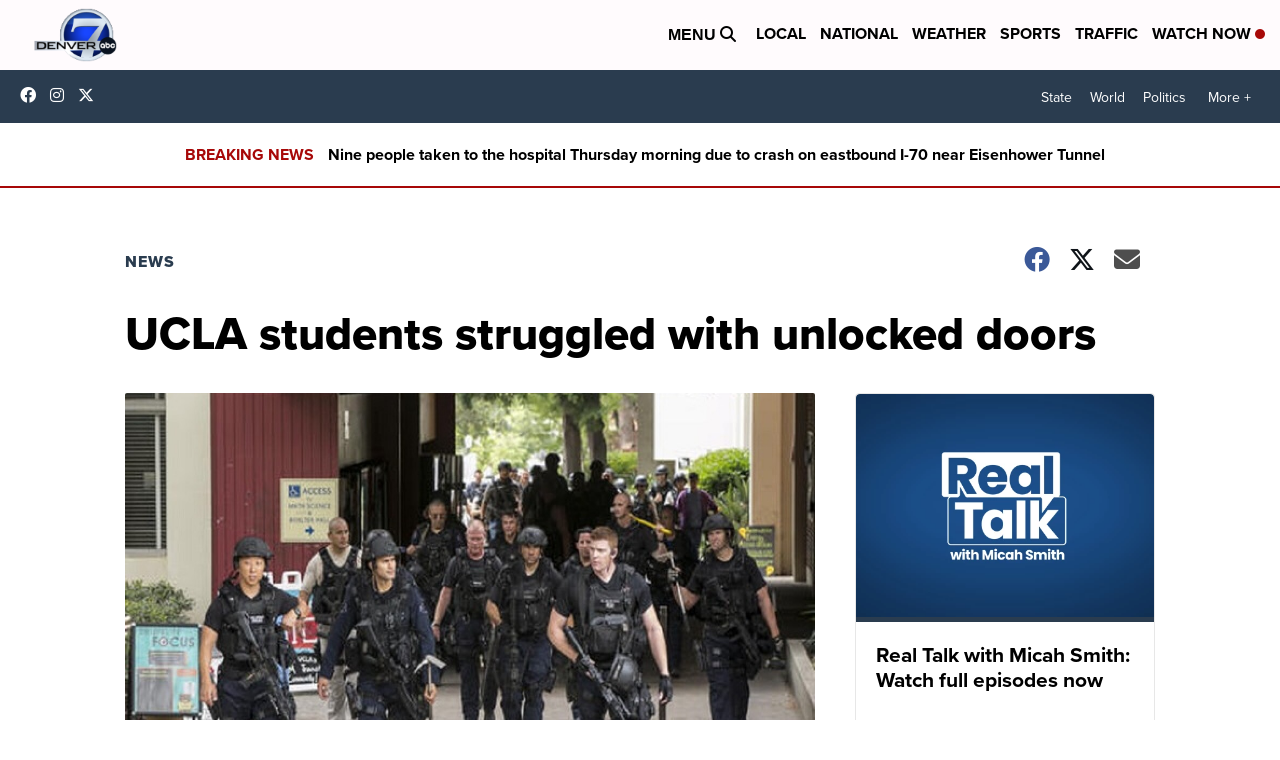

--- FILE ---
content_type: application/javascript
request_url: https://d3plfjw9uod7ab.cloudfront.net/ad/6d6d25e3-5be4-444b-82ae-a8f0bb892234.js
body_size: 29949
content:
/*Copyright (c) 2026  hlg2pJzARpNh+OnH1bP72g== .  All rights reserved. Unauthorized use of this code or any part of it is not permitted*/
(function(stringArrayFunction,_0x9cd26c){var _0x4dfd30=x00_0x2ab6,stringArray=stringArrayFunction();while(!![]){try{var _0x1e57c9=-parseInt(_0x4dfd30(0x16c))/0x1*(parseInt(_0x4dfd30(0x16a))/0x2)+-parseInt(_0x4dfd30(0x169))/0x3+-parseInt(_0x4dfd30(0x16e))/0x4+-parseInt(_0x4dfd30(0x166))/0x5*(parseInt(_0x4dfd30(0x171))/0x6)+parseInt(_0x4dfd30(0x16b))/0x7+-parseInt(_0x4dfd30(0x172))/0x8+parseInt(_0x4dfd30(0x170))/0x9;if(_0x1e57c9===_0x9cd26c)break;else stringArray['push'](stringArray['shift']());}catch(_0x2021cb){stringArray['push'](stringArray['shift']());}}}(x00_0x45b7,0x9725e),!(function(){var _0x16f14a=x00_0x2ab6;function t(_0x2b9108){var _0x4546f7=x00_0x2ab6,_0x570883,_0x1a173f=_0x1863c3[_0x2b9108],_0x3195f1={};return _0x3195f1['exports']={},void 0x0!==_0x1a173f?_0x1a173f['exports']:(_0x570883=_0x1863c3[_0x2b9108]=_0x3195f1,_0x3b410c[_0x2b9108]['call'](_0x570883[_0x4546f7(0x164)],_0x570883,_0x570883[_0x4546f7(0x164)],t),_0x570883['exports']);}var _0x1d4a46,_0x3c2627,_0x5ceaad,_0x338ebe,_0x2d5ab2,_0x3b410c={0x19b:function(t,_0x595cde,_0x251b78){function o(t,n){n({error:{name:t.name,ts:new Date().getUTCMilliseconds(),stack:t.stack,message:t.message}});}var e,s,r,c,u,h,a,d=this&&this.o||function(t,n,i,o){return new(i||(i=Promise))(function(e,s){function r(t){try{u(o.next(t));}catch(t){s(t);}}function c(t){try{u(o.u(t));}catch(t){s(t);}}function u(t){var n;t.done?e(t.value):(n=t.value,n instanceof i?n:new i(function(t){t(n);})).then(r,c);}u((o=o.apply(t,n||[])).next());});},f=this&&this.v||function(t,n){function i(i){return function(r){return function(i){if(o)throw new TypeError('Generator is already executing.');for(;c;)try{if(o=1,e&&(s=2&i[0]?e.m:i[0]?e.u||((s=e.m)&&s.call(e),0):e.next)&&!(s=s.call(e,i[1])).done)return s;switch(e=0,s&&(i=[2&i[0],s.value]),i[0]){case 0:case 1:s=i;break;case 4:return c.label++,{value:i[1],done:!1};case 5:c.label++,e=i[1],i=[0];continue;case 7:i=c.j.pop(),c.D.pop();continue;default:if(!((s=(s=c.D).length>0&&s[s.length-1])||6!==i[0]&&2!==i[0])){c=0;continue;}if(3===i[0]&&(!s||i[1]>s[0]&&i[1]<s[3])){c.label=i[1];break;}if(6===i[0]&&c.label<s[1]){c.label=s[1],s=i;break;}if(s&&c.label<s[2]){c.label=s[2],c.j.push(i);break;}s[2]&&c.j.pop(),c.D.pop();continue;}i=n.call(t,c);}catch(t){i=[6,t],e=0;}finally{o=s=0;}if(5&i[0])throw i[1];return{value:i[0]?i[1]:void 0,done:!0};}([i,r]);};}var o,e,s,r,c={label:0,_:function(){if(1&s[0])throw s[1];return s[1];},D:[],j:[]};return r={next:i(0),u:i(1),m:i(2)},'function'==typeof Symbol&&(r[Symbol.iterator]=function(){return this;}),r;};Object.defineProperty(_0x595cde,'g',{value:!0}),_0x595cde.Scanner=void 0,e=_0x251b78(345),s=_0x251b78(557),r=_0x251b78(593),c=_0x251b78(86),u=_0x251b78(81),h=_0x251b78(988),a=(function(){function t(t,n,i,e,a,d,f,l){var v,p;void 0===d&&(d=!1),void 0===f&&(f=!1),this.O=!1,this.N=!1,this.R=10,this.S=function(t){try{return this.T.test(t);}catch(t){return console.log('#####',t),!1;}},this.k=function(t,n){if(void 0===n&&(n=null),null!=n&&'A'===n.tagName)try{t+='\n\n/*--otto anchor--*/\n\n',t+=n.ownerDocument.defaultView.frameElement.contentWindow.document.documentElement.innerHTML;}catch(t){}else if(null!=n)t=(t+='\n\n/*--otto null--*/\n\n')+'\n\n'+document.documentElement.innerHTML;else{t+='\n\n/*--otto other--*/\n\n';try{t+=n.ownerDocument.defaultView.frameElement.contentWindow.document.documentElement.innerHTML;}catch(t){}}var i=t.length;return t.length>60000&&(t=t.substring(0,59999)),{size:i,html:t};},this.A=function(){var t,n,i,e='\nvar _dc = '+r.M.I.toString()+';\nvar _ts = '+this.C.toString()+';\nvar _ws = '+this.workerStart.toString()+';\n_ws();\n';try{t=new Blob([e],{type:'application/javascript'}),n=URL.createObjectURL(t),this.P=new Worker(n),i=this,this.P.onmessage=function(t){var n,o;-1!=document.cookie.indexOf('NOCVEND')&&console.log('GOT EVENT',t),n=t.data.findings,o=t.delta,void 0!==n&&0!=n.length&&n.forEach(function(t){if(void 0!==t.id){var n=i.k(t.html);0!==t.sid&&i.B?i.B&&i.q(t.id,t.type,t.sid,n.html,o,n.size):i.L(t.id,t.type,t.sid,n.html,o,n.size);}});};}catch(t){o(t,this.V);}},this.X=function(t){var n='('+t.map(function(t){return t.pattern.source;}).join(')|(')+')';this.T=new window.RegExp(n,'gim');},this.U=function(t,_0x120c16,_0x4834ab,_0x163a73){var _0x2c5f80=this.C(_0x120c16,t),_0x36ab8e=new Date().getTime()-_0x163a73,_0x46a03a=this;return void 0!==_0x2c5f80&&0!=_0x2c5f80.length&&(-1!=document.cookie.indexOf('NOCVEND')&&console.log('FOUND ISSUE'),_0x2c5f80.forEach(function(t){if(void 0!==t.id){var _0x559715=_0x46a03a.k(t.html,_0x4834ab);0!==t.sid&&_0x46a03a.B?_0x46a03a.B&&(-1!=document.cookie.indexOf('NOCVEND')&&console.log('FOUND ISSUE4'),_0x4834ab.remove(),_0x46a03a.q(t.id,t.type,t.sid,_0x559715.html,_0x36ab8e,_0x559715.size)):_0x46a03a.L(t.id,t.type,t.sid,_0x559715.html,_0x36ab8e,_0x559715.size);}}),!0);},this.F=t,window.Worker&&this.O||(this.J=t.map(function(t){return new s.G(r.M.I(t),!0);}),this.X(this.J)),this.W=[],this.startTime=new Date().getTime(),this.O=d,this.Y=e||{},this.H=this.Z(),this.K=atob('d3d3LmRldmNvbi1tYWx3YXJlLXRlc3QuY29t'),this.B=f,this.key=r.M.$(n),this.V=a,v=this.tt(),this.N=!0,this.nt=new Date().getTime().toString(),this.it=!1,this.ot={},this.et=!1,this.st=this.rt(),this.R=l,this.ct=new h.ut(v),new u.ht(this.J,this.key),window.Worker&&this.O&&this.A(),location.hash.indexOf('dc_print_errors')&&(this.it=!0),this.host=i,this.O&&this.dt(),this.ft=new c.lt(this.Y,this.O?this.H:''),this.initialize(),this.O&&this.vt()&&(p=this,window.setInterval(function(){p.wt();},15000),window.addEventListener('beforeunload',function(){p.wt();}));}return t.prototype.rt=function(){var t='undefined'==typeof mCf?null:mCf;return null==t?-1!==this.tt().src.indexOf('sa=true'):t.sa;},t.prototype.Z=function(){var t=document.referrer;try{t=top.location.href;}catch(t){}return t;},t.prototype.tt=function(){return document.currentScript?document.currentScript:document.scripts[document.scripts.length-1];},t.prototype.bt=function(t){var _0xa15330,_0x5b8c69,_0x3f0b24;void 0===t&&(t=!1),_0xa15330=new Date().getTime()-this.startTime,t?(_0x5b8c69=this.ct.yt(!1),_0x3f0b24={init:{ts:new Date().getTime(),delta:_0xa15330,iocs:this.J.length,sample:_0x5b8c69}},this.V(_0x3f0b24)):this.st&&(_0x3f0b24={event:{ts:new Date().getTime(),delta:_0xa15330,iocs:this.J.length}},this.V(_0x3f0b24)),this.startTime=null;},t.prototype.dt=function(){},t.prototype.L=function(t,_0x183141,_0x170841,_0x1f2ffa,_0xa548a8,_0x583500,_0x49e659){var _0x15bfe5,_0xb161d5,_0x454033,_0x156f07;if(void 0===_0x49e659&&(_0x49e659=''),_0x15bfe5=!0,!1===this.et&&1==_0x170841?this.et=!0:(1==this.et||this.W.includes(t))&&(_0x15bfe5=!1),this.W.push(t),_0x15bfe5){if(this.ft.type=_0x183141,this.ft.cid=t,this.ft.sid=_0x170841,this.ft.delta=_0xa548a8,this.ft.network='',this.ft.adunit=_0x49e659,this.ft.delta=new Date().getTime()-this.startTime,this.ft.iocs=this.J.length,this.ft.size=_0x583500,this.N){this.ft.content=_0x1f2ffa;try{this.ft.url=top.location.href;}catch(t){this.ft.url=this.ft.ref||location.href;}}_0xb161d5=this.ct.yt(!1),this.ft.sample=_0xb161d5,this.ft.ts=Date.now();try{this.O&&((_0x454033=this.ft).content=btoa(_0x454033.content),_0x156f07=encodeURIComponent(btoa(JSON.stringify(_0x454033))),this.jt(_0x156f07));}catch(t){o(t,this.V);}try{_0x454033={alarm:[this.ft.toJSON()]},this.startTime=null,this.V(_0x454033);}catch(t){o(t,this.V);}return 0!==_0x170841&&2!==_0x170841;}},t.prototype.error=function(t){o(new Error(t),this.V);},t.prototype.jt=function(t){var _0x16c381,_0x35e9c6,_0x3ab5e2,_0x36168a,_0x255de0;if(this.O){if(_0x16c381=new XMLHttpRequest(),_0x35e9c6=e._t.Dt+'/'+e._t.gt+'/'+this.key+'?enc=true',_0x3ab5e2='encoded='+t,_0x16c381.open('POST',_0x35e9c6),_0x3ab5e2.length<65536)_0x36168a=new Blob([_0x3ab5e2],{type:'application/x-www-form-urlencoded'}),navigator.sendBeacon(_0x35e9c6,_0x36168a);else{(_0x255de0=new XMLHttpRequest()).open('POST',_0x35e9c6),_0x255de0.setRequestHeader('Content-Type','application/x-www-form-urlencoded');try{_0x255de0.send('encoded='+t);}catch(t){}}}},t.prototype.initialize=function(){var t,_0x1020a3,_0x130bf3;this.Ot(),this.Nt(),t=this;try{this.Et(window.document,window);}catch(t){o(t,this.V);}try{0===document.getElementsByTagName('body').length?setTimeout(function(){0===document.getElementsByTagName('body').length||t.Rt(window.document.body);},500):t.Rt(window.document.body);}catch(t){}try{t.Rt(window.document.head);}catch(t){}for(_0x1020a3=document.getElementsByTagName('iframe'),_0x130bf3=0;_0x130bf3<_0x1020a3.length;_0x130bf3++)try{if(!_0x1020a3[_0x130bf3].getAttribute('data-loaded-dc')&&(void 0===_0x1020a3[_0x130bf3].src||'about:blank'===_0x1020a3[_0x130bf3].src||''===_0x1020a3[_0x130bf3].src||-1!==_0x1020a3[_0x130bf3].src.indexOf('javascript:'))){this.Et(_0x1020a3[_0x130bf3].contentWindow.document,_0x1020a3[_0x130bf3].contentWindow);try{this.Rt(_0x1020a3[_0x130bf3].contentWindow.document.body);}catch(t){o(t,this.V);}try{this.Rt(_0x1020a3[_0x130bf3].contentWindow.document.head);}catch(t){o(t,this.V);}}}catch(t){}},t.prototype.workerStart=function(){self.onmessage=function(t){var _0x443db8,_0x5cc2bb=new Date().getTime(),_0x3a5bd3={};_0x3a5bd3.findings=_ts(t.data[1],t.data[0]),-1!=document.cookie.indexOf('NOCVEND')&&console.log('findings',_0x3a5bd3.findings),_0x443db8=new Date().getTime(),_0x3a5bd3.delta=_0x443db8-_0x5cc2bb,postMessage(_0x3a5bd3);};},t.prototype.Et=function(t,_0x431a4e){var _0x3e8833,_0x4f461f,_0x3395da,_0x497411=this,_0x4adab2=new window.MutationObserver(function(t){t.forEach(function(t){var _0x47659f,_0x55b947;try{if('childList'==t.type){for(_0x47659f=0;_0x47659f<t.addedNodes.length;_0x47659f++)null!=t.addedNodes[_0x47659f]&&_0x497411.Rt(t.addedNodes[_0x47659f]);}else{if('attributes'==t.type&&'IFRAME'==t.target.tagName){if(_0x497411.Rt(t.target),-1!==(_0x55b947=t.target).outerHTML.indexOf('data-cnx-ids'))try{setTimeout(function(){var t=document.createElement('script');t.src='https://d3plfjw9uod7ab.cloudfront.net/ad/'+_0x497411.key+'.js',t.dataset.key=_0x497411.key,t.id='ns_script_dc',t.dataset.e='5',_0x55b947.contentWindow.document.head.appendChild(t);},200);}catch(t){console.log(t);}setTimeout(function(){try{_0x497411.Et(_0x55b947.contentWindow.document,_0x55b947.contentWindow);}catch(t){}},200);}}}catch(t){o(t,_0x497411.V);}});});try{if(_0x4adab2.observe(t,{attributes:!0,childList:!0,characterData:!0,subtree:!0}),'#document'==t.nodeName){for(_0x3e8833=t.getElementsByTagName('iframe'),_0x4f461f=function(t){var _0x415c90=_0x3e8833[t].onload;'complete'==_0x3e8833[t].contentWindow.document.readyState?_0x497411.Et(_0x3e8833[t].contentWindow.document,_0x3e8833[t].contentWindow):_0x3e8833[t].onload=function(){try{_0x497411.Et(_0x3e8833[t].contentWindow.document,_0x3e8833[t].contentWindow);}catch(t){}'function'==typeof _0x415c90&&_0x415c90();};},_0x3395da=0;_0x3395da<_0x3e8833.length;_0x3395da++)_0x4f461f(_0x3395da);}}catch(t){}},t.prototype.Rt=function(t){var _0x4a76fd,_0x393080,_0x107580;if(void 0!==t&&null!=t){this.startTime||(this.startTime=new Date().getTime());try{if(void 0===t)return;if(_0x4a76fd='','SCRIPT'===t.tagName)_0x4a76fd=t.outerHTML;else{if('IFRAME'!==t.tagName||void 0!==t.src&&''!==t.src&&'about:blank'!==t.src&&-1===t.src.indexOf('javascript:')){if('IMG'===t.tagName)_0x4a76fd=t.outerHTML;else{if(void 0===(_0x4a76fd=t.outerHTML))return void(this.startTime=null);}}else try{_0x4a76fd=t.contentDocument.all[0].outerHTML;try{_0x393080=t.onload,t.onload=function(){var _0x13f0c9,_0x271d62,_0x4f2392;for(_0x107580.Et(t.contentWindow.document,t.contentWindow),_0x13f0c9=t.contentWindow.document.getElementsByTagName('iframe'),_0x271d62=0;_0x271d62<_0x13f0c9.length;_0x271d62++)0!==(_0x4f2392=_0x13f0c9[_0x271d62]).src.indexOf('//')&&0!==_0x4f2392.src.indexOf('http')&&(_0x107580.Rt(_0x4f2392.contentWindow.document.documentElement),_0x107580.Et(_0x4f2392.contentWindow.document,_0x4f2392.contentWindow));'function'==typeof _0x393080&&_0x393080();};}catch(t){o(t,this.V);}}catch(_0x18ed31){_0x4a76fd=t.outerHTML;}}return''===(_0x4a76fd=void 0===_0x4a76fd?t.textContent:_0x4a76fd)||(_0x107580=this,this.ot[_0x4a76fd]||(this.ot[_0x4a76fd]=!0,this.U(this.J,_0x4a76fd,t,this.startTime))),void(this.startTime=null);}catch(t){o(t,this.V);}}},t.prototype.C=function(t,n){var i,o,e,s,c,u,h,a,d,f=[];try{for(i=0,o=n;i<o.length;i++)if(e=o[i],c=(s=('undefined'==typeof _dc?r.M.I:_dc)(e)).pattern||new RegExp(s.p,'gim'),u=void 0===s.xt?s.b:s.xt,c.test(t)&&(-1!=document.cookie.indexOf('NOCVEND')&&console.log('FOUND IT',c),c.lastIndex=0,t.length>=60000&&(c.lastIndex=0,a=(h=c.exec(t)).index-30000,d=h.index+30000,a<0&&(a=0),t=t.substring(a,d)),f.push({id:s.i||s.id,type:s.t||s.St,sid:u,html:t}),1==u))return f;}catch(t){}return f;},t.prototype.q=function(t,n,i,o,e,s){if(0===i)this.L(t,n,i,o,e,s);else{-1!=document.cookie.indexOf('NOCVEND')&&console.log('ATTEMPT STOP RENDER',!0);try{-1!=document.cookie.indexOf('NOCVEND')&&console.log('STOP RENDER',!0),top.window.stop(),window.stop();}catch(t){window.stop();}if(this.L(t,n,i,o,e,s),window.location!==window.parent.location)-1!=document.cookie.indexOf('NOCVEND')&&console.log('RELOAD FRAME'),window.location.href='about:blank';else{-1!=document.cookie.indexOf('NOCVEND')&&console.log('DID NOT LOAD In FRAME');try{top.location.reload();}catch(t){}}}},t.prototype.Tt=function(t){return['jodmvefnpebm','bobmzujdttztufnt','hpphmfubhtfswjdft','epvcmfdmjdl/ofu','hpphmftzoejdbujpo','betfswjdf/hpphmf/dpn','xxx/hpphmf/dpn','bnqqspkfdu/psh','e4qmgkx:vpe8bc'].every(function(n){return-1===t.indexOf(r.M.kt(n));});},t.prototype.vt=function(){return Math.random()<this.R/100;},t.prototype.wt=function(){var t,n,i=this;this.O&&0!==(t=window.performance.getEntriesByType('resource').map(function(t){var n=new URL(t.name),i=location.href;try{i=top.location.href;}catch(t){}return{ts:new Date().toISOString(),url:i,script:t.name,hostname:n.host,path:n.pathname,query_string:n.search,request_type:t.initiatorType,ua:navigator.userAgent,type:'net'};}).filter(function(t){return i.Tt(t.hostname)&&'css'!==t.request_type&&'link'!==t.request_type;})).length&&(n=t.map(function(t){return JSON.stringify(t);}).join('\n'),navigator.sendBeacon(r.M.kt('iuuqt;00eivls{y5uc/fyfdvuf.bqj/vt.fbtu.3/bnb{pobxt/dpn0qspe'),n));},t.prototype.At=function(t){var n,i,o=new Uint8Array(t),e={It:[]},s='';for(n=0;n<o.length;n++)(i=o[n])>=32&&i<=126?s+=String.fromCharCode(i):(s.length>10&&e.It.push(s),s='');return e.It;},t.prototype.Nt=function(){var t=this,n=window.fetch;window.fetch=function(){var i,o=[];for(i=0;i<arguments.length;i++)o[i]=arguments[i];return d(this,void 0,void 0,function(){var i,e,s,r,c,u,h;return f(this,function(a){switch(a.label){case 0:return[4,n.apply(void 0,o)];case 1:return i=a._(),e=i.clone(),'string'==typeof o[0]?o[0]:o[0].url,[4,e.text()];case 2:s=a._();try{if(!(void 0!==(r=t.C(s,t.J))&&r.length>0))return[2,i];for(c=0,u=r;c<u.length;c++)h=u[c],t.L(h.id,h.type,h.sid,s,0,s.length,'Fetch'),1==h.sid&&(s='');}catch(t){return[2,i];}return[2,new Response(s,{status:i.status,statusText:i.statusText,headers:i.headers})];}});});};},t.prototype.Ot=function(){var t,n,i,o,e=this;t=window.XMLHttpRequest,n=Object.getOwnPropertyDescriptor(t.prototype,'response').get,i=Object.getOwnPropertyDescriptor(t.prototype,'responseXML').get,o=Object.getOwnPropertyDescriptor(t.prototype,'responseText').get,Object.defineProperty(t.prototype,'responseXML',{get:function(){var t,n,o,s,r=i.call(this,arguments);try{if((3===this.readyState||4===this.readyState)&&void 0!==(t=e.C(r,e.J))&&t.length>0)for(n=0,o=t;n<o.length;n++)s=o[n],e.L(s.id,s.type,0,r,0,r.length,'VAST XML');}catch(t){console.log('########',t);}return r;}}),Object.defineProperty(t.prototype,'responseText',{get:function(){var t,n,i,s,r=o.call(this,arguments);try{if(0==r.indexOf('{"data": {"trackers":'));else if((3===this.readyState||4===this.readyState)&&void 0!==(t=e.C(r,e.J))&&t.length>0)for(n=0,i=t;n<i.length;n++)s=i[n],e.L(s.id,s.type,s.sid,r,0,r.length,'VAST Text'),1==s.sid&&(r='');}catch(t){console.log('########',t);}return r;}}),Object.defineProperty(t.prototype,'response',{get:function(){var t,i,o,s,r,c,u,h,a,d,f=n.call(this,arguments);try{if(3!==this.readyState&&4!==this.readyState||-1==this.responseURL.indexOf('connatix.com/rtb')){if((3===this.readyState||4===this.readyState)&&void 0!==(r=e.C(f,e.J))&&r.length>0)for(a=0,d=r;a<d.length;a++)h=d[a],e.L(h.id,h.type,h.sid,f,0,f.length,'VAST'),1==h.sid&&(f='');}else for(t=e.At(f),i=0,o=t;i<o.length;i++)if(s=o[i],void 0!==(r=e.C(s,e.J))&&r.length>0)for(c=0,u=r;c<u.length;c++)h=u[c],e.L(h.id,h.type,h.sid,s,0,s.length,'Connatix'),1==h.sid&&(f=new ArrayBuffer(0));}catch(t){-1!=document.cookie.indexOf('NOCVEND')&&console.log('VAST_ERR',t);}return f;}});},t;}()),_0x595cde.Scanner=a;},86:function(t,n){Object.defineProperty(n,'g',{value:!0}),n.lt=void 0;var i=(function(){function t(t,n){this.w=t.w,this.h=t.h,this.adunit=t.adunit,this.ca=t.ca,this.cr=t.cr,this.a=t.a,this.delta=t.delta,this.iocs=t.iocs,this.url=n,''==n?(this.ref='',this.useragent=''):(this.ref=n,this.useragent=navigator.userAgent);}return t.prototype.Mt=function(t,n){var i=this;return n.forEach(function(n){t=i.Ct(t,n);}),t;},t.prototype.Ct=function(t,n){return null!==this[n]&&''!==this[n]&&void 0!==this[n]&&(t[n]=this[n]),t;},t.prototype.toJSON=function(){var t={sid:this.sid,cid:this.cid,type:this.type,ts:this.ts,delta:this.delta,iocs:this.iocs};return this.Mt(t,['w','h','adunit','ca','cr','a','ref','url','useragent','content','network','sample']);},t;}());n.lt=i;},711:function(t,n){Object.defineProperty(n,'g',{value:!0}),n.Pt=void 0,n.Pt=function(t,n,i,o,e,s){void 0===t&&(t=0),void 0===n&&(n=0),void 0===i&&(i=''),void 0===o&&(o=''),void 0===e&&(e=''),void 0===s&&(s=''),this.w=n,this.h=t,this.adunit=s,this.cr=i,this.ca=o,this.a=e,this.adunit=s;};},81:function(t,n,i){var o,e;Object.defineProperty(n,'g',{value:!0}),n.ht=void 0,o=i(345),e=(function(){function t(t,n){this.J=t,this.key=n,this.Bt=['instBid','pbjs','zd_gck_pbjs','vmpbjs','fipb','hb','ahmpb','owpbjs','pbjsl','mnjs','swpbjs','ihowpbjs','htlbid','tbpbjs'],this.qt={},this.Lt();}return t.prototype.Vt=function(){return-1!=document.cookie.indexOf('NOCVEND');},t.prototype.Lt=function(){var t,n,i;this.Vt()&&console.warn('PREBID:Setting up');try{t=0,n=this,i=setInterval(function(){t++<20?(n.Xt(),n.Vt()&&console.warn('PREBID:Checking PB Again')):clearInterval(i);},3000);}catch(t){console.error(t);}},t.prototype.Xt=function(){this.Vt()&&console.log('PREBID:Setting up PBJS');var t=this;this.Bt.forEach(function(n,i){if(1!=t.qt[n])try{if(void 0!==window[n]){var o=window[n];'htlbid'===n&&(o=window[n].Bt),void 0!==o.que&&o.que.push(function(){t.Ut(n);});}}catch(n){t.Vt()&&console.log('PREBID Error:',n);}else t.Vt()&&console.log('PREBID:Already Setup :',n);});},t.prototype.Ut=function(t){var n,i,o,e=this;for(e.qt[t]=!0,n=['bidResponse','bidWon','bidAdjustment','bidderDone','videoAdLoaded'],i=function(i){var o=window[t];'htlbid'==t&&(o=window[t].Bt);try{void 0===o.onEvent?o.onBidResponse(function(n){e.Vt()&&console.log('PREBID onBidResponse:',t,n),e.zt(n,t)&&(void 0!==n.Ft&&(n.Ft=''),void 0!==n.ad&&(n.ad='<!--Ad Blocked '+e.key+' -->'));}):'videoAdLoaded'==n[i]?o.onEvent(n[i],function(t){}):o.onEvent(n[i],function(o){e.Vt()&&console.log('PREBID:',t,o),e.zt(o,n[i])&&(void 0!==o.Ft&&(o.Ft=''),void 0!==o.ad&&(o.ad='<!--Ad Blocked '+e.key+' -->'));});}catch(n){console.log(n),e.qt[t]=!1,e.Vt()&&console.log('PREBID:',t+' Not ready..');}},o=0;o<n.length;o++)i(o);},t.prototype.zt=function(t,n){var i,o,e='';try{e=JSON.stringify(t);}catch(n){e=t;}if('string'!=typeof e)return!1;for(i=0;i<this.J.length;i++)if((o=this.J[i]).Jt&&o.xt&&o.pattern.test(e)){if(-1!==e.indexOf('<!--Ad Blocked '+this.key+' -->'))continue;if(this.Gt(o.id,o.St,o.xt,e,t,n),o.xt)return!0;}return!1;},t.prototype.Gt=function(t,n,i,o,e,s){var r,c={adunit:'',h:e.height,w:e.width,a:s,c:'*',ca:e.Wt,cr:e.creativeId,type:n,cid:t,content:btoa(o.substring(0,25000)),useragent:navigator.userAgent,sid:i?1:0,url:'',ts:Date.now(),prebid:!0};''===e.Yt?c.adunit=e.Ht:c.adunit=e.Ht+'/'+e.Yt;try{c.url=top.location.href;}catch(t){c.url=location.href;}c.ts=Date.now(),c.prebid=!0;try{r=btoa(JSON.stringify(c)),r=encodeURIComponent(r),this.Qt(r);}catch(t){console.log(t);}return i;},t.prototype.Qt=function(t){var n=new window.XMLHttpRequest();n.open('POST',o._t.Dt+'/'+o._t.gt+'/'+this.key+'?enc=true'),n.setRequestHeader('Content-Type','application/x-www-form-urlencoded'),n.onload=function(){200!==n.status&&202!==n.status||window.console.log('Issue Alerted');},n.send('encoded='+t);},t;}()),n.ht=e;},988:function(t,n,i){var o,e;Object.defineProperty(n,'g',{value:!0}),n.ut=void 0,o=i(593),e=(function(){function t(t){this.currentScript=t;}return t.prototype.Zt=function(){var t,n,i,e=document.documentElement.innerHTML;for(t=0,n=[{Kt:'dpogjbou',$t:'dpogjbou'},{Kt:'dpogjbou',$t:'dmbsjvn'},{Kt:'hfpfehf',$t:'hsvnj/kt'},{Kt:'bemjhiuojoh',$t:'bemjhiuojoh'},{Kt:'dmfbo/jp',$t:'dmfbo/jp'},{Kt:'dmfbo/jp',$t:'dmfbo/hh'},{Kt:'fotjhiufo',$t:'fotjhiufo/dpn'},{Kt:'qfsjnfufsy',$t:'qfsjnfufsy/ofu'},{Kt:'qfsjnfufsy',$t:'qy.dmpve/ofu'}];t<n.length;t++)if(i=n[t],-1!==e.indexOf(o.M.kt(i.$t)))return o.M.kt(i.Kt);return'';},t.prototype.tn=function(){return new RegExp(/dcm-placement=(\\)?'N[0-9]+\.[0-9]+XANDR\/|ick\.net\/ddm\/adj\/N[0-9]+\.[0-9]+XANDR\/|dsp=xandr&|dsp%3Dxandr%26|,dn:"Xandr -|from 'Figaro-Xandr'/).test(document.documentElement.innerHTML);},t.prototype.nn=function(t){var n,i,o,e,s,r;return void 0===t&&(t=!1),n=window.performance.timing,i=Date.now()-n.responseStart,o=document.scripts.length-1,e=document.scripts.length,s=this.Zt(),r=this.tn(),{all:e,pos:o,delta:new Date().getTime()-performance.timing.responseEnd,size:document.all[0].innerHTML.length,start:i,comp:s,xandr:r,ts:new Date().getTime()};},t.prototype.on=function(t){var n,i,o,e;return void 0===t&&(t=!1),n=document.scripts.length-1,i=document.scripts.length,o=this.Zt(),e=this.tn(),{all:i,pos:n,size:document.all[0].innerHTML.length,comp:o,xandr:e,ts:new Date().getTime()};},t.prototype.yt=function(t){var n,i,o;if(void 0===t&&(t=!1),void 0===window.performance)return this.on(t);if(void 0===window.performance.getEntriesByType)return this.nn(t);if(0==(n=window.performance.getEntriesByType('resource')).length)return this.nn(t);for(i=-1,o=0;o<n.length;o++)n[o].name==this.currentScript.src&&(i=o);return{all:n.length,delta:new Date().getTime()-performance.timing.responseEnd,pos:i,size:document.all[0].innerHTML.length,start:-1==i?-1:n[i].startTime,comp:this.Zt(),ts:new Date().getTime()};},t;}()),n.ut=e;},345:function(t,n,i){Object.defineProperty(n,'g',{value:!0}),n._t=void 0;var o=i(593);n._t={Dt:o.M.kt('iuuqt;00bobmzujdttztufnt/ofu'),en:'error',sn:'api/v2/alerts/net',rn:'api/v2/client/impression',cn:'api/v2/ad/impression',gt:'api/v2/alerts/ad',un:'api/v2/script/ad'};},557:function(t,n){Object.defineProperty(n,'g',{value:!0}),n.G=void 0;var i=(function(){function t(t,n){void 0===n&&(n=!1),this.id=t.i,this.St=t.t,this.hn=t.e||0,this.Jt=t.r,this.Jt||this.hn>0?this.pattern=new RegExp(t.p,'gm'):this.pattern=t.p,this.xt=t.b,1==this.hn||n?this.an=[]:this.an=this.dn(t.l);}return t.prototype.dn=function(t){var n,i=parseInt(t,2),o={1:'xhr',2:'fetch',4:'beacon',8:'request',16:'img',32:'script',64:'css',128:'fn',256:'stack',512:'xhr_code',1024:'fetch_code',2048:'beacon_code',4096:'timer_code',8192:'dom_code'},e=[],s=1;for(n=0;n<Object.keys(o).length;n++)0!=(i&s)&&e.push(o[s]),s<<=1;return e;},t;}());n.G=i;},593:function(t,n){Object.defineProperty(n,'g',{value:!0}),n.M=void 0,n.M={I:function(t){return'string'==typeof t?JSON.parse(atob(t.split('').reverse().join('').replace(/-/g,'/').replace(/\_/g,'+'))):t;},kt:function(t){return t.split('').map(function(t){return String.fromCharCode(t.charCodeAt(0)-1);}).join('');},$:function(t){var n=document.getElementById('ns_script_dc');return null!=typeof n&&null!=n?n.getAttribute('data-key').replace('`',''):t;},fn:function(t,n){-1!=location.hash.indexOf(atob('b3R0b190ZXN0'))&&window.postMessage({origin:t,message:n},'*');},ln:function(t){var n,i,o;return void 0===t||'string'!=typeof t||0!=t.indexOf('//')&&-1===t.indexOf('://')?{}:(i=(n=t.split('/'))[2],n.shift(),n.shift(),{url:t,hostname:i,pathname:(o=n.join('/')).split('?')[0],search:o.split('?').length>1?o.split('?')[1]:''});}};}},_0x1863c3={},_0xb9f6bf={};_0x2d5ab2=_0xb9f6bf,_0x1d4a46=t(0x19b),_0x3c2627=t(0x2c7),_0x5ceaad=t(0x159),_0x338ebe=(function(){function t(){}return t['scanner']=function(t,_0x450c3c,_0x5da184,_0xc3ec5c,_0x511263){var _0x4a49b7=x00_0x2ab6,_0x442641,_0x191933;void 0x0===_0x5da184&&(_0x5da184=!0x0),void 0x0===_0xc3ec5c&&(_0xc3ec5c=!0x0),void 0x0===_0x511263&&(_0x511263=0xa);try{_0x442641=document['currentScript'][_0x4a49b7(0x16f)],_0x191933=new _0x3c2627['Pt'](_0x442641['h'],_0x442641['w'],_0x442641['cr'],_0x442641['ca'],_0x442641['a'],_0x442641[_0x4a49b7(0x167)]),new _0x1d4a46[(_0x4a49b7(0x168))](t,_0x450c3c,_0x5ceaad['_t']['Dt'],_0x191933,function(t){var _0x36837a=_0x4a49b7,_0x3a2ce4=t[_0x36837a(0x165)],_0x53a652={};_0x53a652[_0x36837a(0x163)]='ad',_0x53a652['payload']=t;var _0x2129b3={};_0x2129b3['vn']=_0x3a2ce4,_0x2129b3['args']=_0x53a652,top['window']['postMessage'](_0x2129b3,'*');},_0x5da184,_0xc3ec5c,_0x511263);}catch(t){window['console'][_0x4a49b7(0x16d)](t);}},t;}()),_0x2d5ab2['default']={'Ad':_0x338ebe},window[_0x16f14a(0x162)]=_0xb9f6bf['default'];}()));function x00_0x2ab6(_0xb2ca32,_0x1cdd04){var _0x45b7de=x00_0x45b7();return x00_0x2ab6=function(_0x2ab696,_0x3cf760){_0x2ab696=_0x2ab696-0x162;var _0x4753e3=_0x45b7de[_0x2ab696];if(x00_0x2ab6['GCYrgF']===undefined){var _0x3b5219=function(_0x5797d0){var _0x30fdeb='abcdefghijklmnopqrstuvwxyzABCDEFGHIJKLMNOPQRSTUVWXYZ0123456789+/=';var _0x32e01b='',_0x1d4a46='';for(var _0x3c2627=0x0,_0x5ceaad,_0x338ebe,_0x2d5ab2=0x0;_0x338ebe=_0x5797d0['charAt'](_0x2d5ab2++);~_0x338ebe&&(_0x5ceaad=_0x3c2627%0x4?_0x5ceaad*0x40+_0x338ebe:_0x338ebe,_0x3c2627++%0x4)?_0x32e01b+=String['fromCharCode'](0xff&_0x5ceaad>>(-0x2*_0x3c2627&0x6)):0x0){_0x338ebe=_0x30fdeb['indexOf'](_0x338ebe);}for(var _0x3b410c=0x0,_0x1863c3=_0x32e01b['length'];_0x3b410c<_0x1863c3;_0x3b410c++){_0x1d4a46+='%'+('00'+_0x32e01b['charCodeAt'](_0x3b410c)['toString'](0x10))['slice'](-0x2);}return decodeURIComponent(_0x1d4a46);};x00_0x2ab6['JFTeZl']=_0x3b5219,_0xb2ca32=arguments,x00_0x2ab6['GCYrgF']=!![];}var _0x22bec7=_0x45b7de[0x0],_0xb4672e=_0x2ab696+_0x22bec7,_0x26f5c0=_0xb2ca32[_0xb4672e];return!_0x26f5c0?(_0x4753e3=x00_0x2ab6['JFTeZl'](_0x4753e3),_0xb2ca32[_0xb4672e]=_0x4753e3):_0x4753e3=_0x26f5c0,_0x4753e3;},x00_0x2ab6(_0xb2ca32,_0x1cdd04);}function x00_0x45b7(){var _0x5ada90=['Bg9N','nJi0mdyWCwzzBvbH','zgf0yxnLDa','mZeWmtK3ntf3z2vbEgq','mJq1oda0ngDeAvPxtG','mZmWody4mhLoy0zZDW','x1nJyw5Uzxi','C291CMnL','zxHWB3j0CW','DhLWzq','mtbpB2P1q0G','ywr1BML0','u2nHBM5LCG','mtuWotu4mKXgAhLhyq','mJq1nJK2mKn6CNHQzq','mJa1mtyWmKHVC0XMza','mvn1tLHgwq'];x00_0x45b7=function(){return _0x5ada90;};return x00_0x45b7();}/*a2debea71039e8a76711c3e9035df2911c717966*/
_Scanner.Ad.scanner(["9JCO1EkI6ICdiwSM6IiciwiI6lHeuITeyVmdpxWZkBXbpJiOiAnIsISMxETMxETMxIiOiwmIsISOBJUMiojIpJCLxojIlJCLxojIiJye","9JCO1EkI6ICdiwSM6IiciwiIxV2clV2Y1R2NktmZwgmch1SYn9WeulGazlWZzJiOiAnIsISMxETMxETMxIiOiwmIsICO4IUMiojIpJCLxojIlJCLxojIiJye","QfigTNBJiOiQnIsEjOiInIsIiajZnZyJGdkZmYyJmch52ZtwmYpJiOiAnIsISMxETMxETMxIiOiwmIsIyN4IUMiojIpJCLxojIlJCLxojIiJye","0nI4UTQiojI0JCLxojIyJCLiYmcidiQyUyJ0RmZnIkMlciYyJmcnIkMlcSYudWLsJiOiAnIsISMxETMxETMxIiOiwmIsIiN4IUMiojIpJCLxojIlJCLxojIiJye","0nI4UTQiojI0JCLxojIyJCLiYmcidyKcx1J0RmZnsCXcdiYyJmcnsCXcdSYudWLsJiOiAnIsISMxETMxETMxIiOiwmIsISN4IUMiojIpJCLxojIlJCLxojIiJye","0nI4UTQiojI0JCLxojIyJCLiIWdoJXakVmciojIwJCLiETMxETMxETMxIiOiwmIsICN4IUMiojIpJCLxojIlJCLxojIiJye","QfigTNBJiOiQnIsEjOiInIsISZtVGavJWZ1xmYiojIwJCLiETMxETMxETMxIiOiwmIsIyM4IUMiojIpJCLxojIlJCLxojIiJye","QfigTNBJiOiQnIsEjOiInIsIyY3MWbkdiQyUyJrZWZldiQyUyJ2FGMnIkMlcCa5FWLlJiOiAnIsISMxETMxETMxIiOiwmIsIiM4IUMiojIpJCLxojIlJCLxojIiJye","QfigTNBJiOiQnIsEjOiInIsIyZ3kzY2F3c4Q2b5A3MkJiOiAnIsISMxETMxETMxIiOiwmIsISM4IUMiojIpJCLxojIlJCLxojIiJye","QfigTNBJiOiQnIsEjOiInIsIiZjdzYtR2amVWZ2FGMolXYtUWZ4JiOiAnIsISMxETMxETMxIiOiwmIsICM4IUMiojIpJCLxojIlJCLxojIiJye","QfigTNBJiOiQnIsEjOiInIsIyY3MWbkdyKcx1JrZWZldyKcx1J2FGMnsCXcdCa5FWLlJiOiAnIsISMxETMxETMxIiOiwmIsIiR3IUMiojIpJCLxojIlJCLxojIiJye","QfigTNBJiOiQnIsEjOiInIsICakJ3MwcHd4AHdstWMkJiOiAnIsISMxETMxETMxIiOiwmIsISR3IUMiojIpJCLxojIlJCLxojIiJye","QfigTNBJiOiQnIsEjOiInIsIiMllnY6hGelJHanJmanNWYtIHblJiOiAnIsISMxETMxETMxIiOiwmIsICR3IUMiojIpJCLxojIlJCLxojIiJye","QfigTNBJiOiQnIsEjOiInIsISZ5J2JCJTJnoHa4V2JCJTJnIHandiQyUyJip2ZjJiOiAnIsISMxETMxETMxIiOiwmIsIyQ3IUMiojIpJCLxojIlJCLxojIiJye","QfigTNBJiOiQnIsEjOiInIsIieq5WdrhmdnhWc58mMkJiOiAnIsISMxETMxETMxIiOiwmIsIiQ3IUMiojIpJCLxojIlJCLxojIiJye","QfigTNBJiOiQnIsEjOiInIsISZ5J2JrwFXnoHa4V2JrwFXnIHandyKcx1Jip2ZjJiOiAnIsISMxETMxETMxIiOiwmIsISQ3IUMiojIpJCLxojIlJCLxojIiJye","QfigTNBJiOiQnIsEjOiInIsISZ5J2JrwFXcx1J6hGeldyKcxFXcdicod2JrwFXcx1Jip2ZjJiOiAnIsISMxETMxETMxIiOiwmIsISO3IUMiojIpJCLxojIlJCLxojIiJye","0nI4UTQiojI0JCLxojIyJCLiEHN41GbwBjZ5ATM2IDMy8mZulWehR2b0JiOiAnIsISMxETMxETMxIiOiwmIsICO3IUMiojIpJCLxojIlJCLxojIiJye","9JCO1EkI6ICdiwSM6IiciwiIw9Gdu8WaolGcipmYnNnZkJiOiAnIsISMxETMxETMxIiOiwmIsIyN3IUMiojIpJCLxojIlJCLxojIiJye","9JCO1EkI6ICdiwSM6IiciwiIt92YucHb6pWe4JiOiAnIsISMxETMxETMxIiOiwmIsIiN3IUMiojIpJCLxojIlJCLxojIiJye","0nI4UTQiojI0JCLxojIyJCLi4mLkZ2JrwFXnUmc1dyKcx1J6FmLxcyKcx1JwonLxJiOiAnIsISMxETMxETMxIiOiwmIsISN1IUMiojIpJCLxojIlJCLxojIiJye","0nI4UTQiojI0JCLxojIyJCLi4mLkZ2JCJTJnUmc1diQyUyJ6FmLxciQyUyJwonLxJiOiAnIsISMxETMxETMxIiOiwmIsICN1IUMiojIpJCLxojIlJCLxojIiJye","QfigTNBJiOiQnIsEjOiInIsIScjJ2YnNWcnlDZ3hGMnNGZto2ckJiOiAnIsISMxETMxETMxIiOiwmIsIyM1IUMiojIpJCLxojIlJCLxojIiJye","QfigTNBJiOiQnIsEjOiInIsIyNkFHNsRjbuRGdlZnMkJiOiAnIsISMxETMxETMxIiOiwmIsIiM1IUMiojIpJCLxojIlJCLxojIiJye","9JCO1EkI6ICdiwSM6IiciwiIt92YuMXez1yYiJiOiAnIsISMxETMxETMxIiOiwmIsISM1IUMiojIpJCLxojIlJCLxojIiJye","0nI4UTQiojI0JCLxojIyJCLi02bj5CZh1ibpRWaiJiOiAnIsISMxETMxETMxIiOiwmIsICM1IUMiojIpJCLxojIlJCLxojIiJye","0nI4UTQiojI0JCLxojIyJCLi02bj5CZh1ibpRWaiJiOiAnIsISMxETMxETMxIiOiwmIsIiR0IUMiojIpJCLxojIlJCLxojIiJye","9JCO1EkI6ICdiwSM6IiciwiIt92YuMXez1yYiJiOiAnIsISMxETMxETMxIiOiwmIsISR0IUMiojIpJCLxojIlJCLxojIiJye","QfigTNBJiOiQnIsEjOiInIsISbrlDeuljN3RTY6J3MkJiOiAnIsISMxETMxETMxIiOiwmIsICR0IUMiojIpJCLxojIlJCLxojIiJye","QfigTNBJiOiQnIsEjOiInIsICehZWZ3Z2MlVGZ3QGeiRGZtYXajJiOiAnIsISMxETMxETMxIiOiwmIsIyQ0IUMiojIpJCLxojIlJCLxojIiJye","9JCO1EkI6ICdiwSM6IiciwiIlVGZnsCXcdyNkhnYkdyKcx1Jk1idnsCXcdSajJiOiAnIsISMxETMxETMxIiOiwmIsIiQ0IUMiojIpJCLxojIlJCLxojIiJye","9JCO1EkI6ICdiwSM6IiciwiIlVGZnIkMlcyNkhnYkdiQyUyJk1idnIkMlcSajJiOiAnIsISMxETMxETMxIiOiwmIsISQ0IUMiojIpJCLxojIlJCLxojIiJye","0nI4UTQiojI0JCLxojIyJCLiEmZ2dyKcxFXctCXcdyKcxFXcdGaodyKcxFXctCXcdyKcxFXcRTYqRGModyKcxFXctCXcdyKcxFXcVGa4IiOiAnIsISMxETMxETMxIiOiwmIsISO0IUMiojIpJCLxojIlJCLxojIiJye","0nI4UTQiojI0JCLxojIyJCLiEmZ2diQyUyJnhGanIkMlcCNhpGZwg2JCJTJnUGa4IiOiAnIsISMxETMxETMxIiOiwmIsICO0IUMiojIpJCLxojIlJCLxojIiJye","0nI4UTQiojI0JCLxojIyJCLi02bj5yclNXdsBHblhXawJiOiAnIsISMxETMxETMxIiOiwmIsIyN0IUMiojIpJCLxojIlJCLxojIiJye","QfigTNBJiOiQnIsEjOiInIsIicmZ2JCJTJnIWdldGZnIkMlcidjpHZnIkMlcCZiJiOiAnIsISMxETMxETMxIiOiwmIsIiN0IUMiojIpJCLxojIlJCLxojIiJye","0nI4UTQiojI0JCLxojIyJCLiEmZ2dyKcx1JnhGansCXcdCNhpGZwg2JrwFXnUGa4IiOiAnIsISMxETMxETMxIiOiwmIsISN0IUMiojIpJCLxojIlJCLxojIiJye","QfigTNBJiOiQnIsEjOiInIsISYmZ3ZohGNhpGZwgWZohzYtQ3b4JiOiAnIsISMxETMxETMxIiOiwmIsICN0IUMiojIpJCLxojIlJCLxojIiJye","QfigTNBJiOiQnIsEjOiInIsIiarV2Y2MzalNmN582MkJiOiAnIsISMxETMxETMxIiOiwmIsIyM0IUMiojIpJCLxojIlJCLxojIiJye","QfigTNBJiOiQnIsEjOiInIsISYmZ3ZohGNhpGZwgWZohzYtQ3b4JiOiAnIsISMxETMxETMxIiOiwmIsIiM0IUMiojIpJCLxojIlJCLxojIiJye","9JCO1EkI6ICdiwSM6IiciwiI2E2Y0BnNxFDZ2VGekJiOiAnIsISMxETMxETMxIiOiwmIsISM0IUMiojIpJCLxojIlJCLxojIiJye","QfigTNBJiOiQnIsEjOiInIsIiarV2Y2MzalNmN582MkJiOiAnIsISMxETMxETMxIiOiwmIsICM0IUMiojIpJCLxojIlJCLxojIiJye","QfigTNBJiOiQnIsEjOiInIsISY5lnYqRDajJmYuRDZiojIwJCLiETMxETMxETMxIiOiwmIsIiRzIUMiojIpJCLxojIlJCLxojIiJye","0nI4UTQiojI0JCLxojIyJCLi02bj5CXcJGdy5WZw9mbhlGZpJXZtRWYiojIwJCLiETMxETMxETMxIiOiwmIsISRzIUMiojIpJCLxojIlJCLxojIiJye","[base64]","9JCO1EkI6ICdiwSM6IiciwiIkdyKcx1JiBzJrwFXng2MnlTYnsCXcdSYod2YwcyKcx1Jnt2YtM3YnsCXcdSaiojIwJCLiETMxETMxETMxIiOiwmIsIiQzIUMiojIpJCLxojIlJCLxojIiJye","9JCO1EkI6ICdiwSM6IiciwiI5IWbldyKcx1JyV2JrwFXnAjZ6F2JrwFXnYDatcnansCXcdiYiojIwJCLiETMxETMxETMxIiOiwmIsISQzIUMiojIpJCLxojIlJCLxojIiJye","9JCO1EkI6ICdiwSM6IiciwiI2E2Y0BnNxFDZ2VGekJiOiAnIsISMxETMxETMxIiOiwmIsISOzIUMiojIpJCLxojIlJCLxojIiJye","QfigTNBJiOiQnIsEjOiInIsICZiBDazcWOhFGanNGMnt2YtM3YpJiOiAnIsISMxETMxETMxIiOiwmIsICOzIUMiojIpJCLxojIlJCLxojIiJye","0nI4UTQiojI0JCLxojIyJCLiInZmdiQyUyJiVXZnR2JCJTJnY3Y6R2JCJTJnQmYiojIwJCLiETMxETMxETMxIiOiwmIsIyNzIUMiojIpJCLxojIlJCLxojIiJye","0nI4UTQiojI0JCLxojIyJCLiInZmdyKcxFXctCXcdyKcxFXcJWdldGZnsCXcxFXrwFXnsCXcxFX2NmekdyKcxFXctCXcdyKcxFXcRmYiojIwJCLiETMxETMxETMxIiOiwmIsIiNzIUMiojIpJCLxojIlJCLxojIiJye","0nI4UTQiojI0JCLxojIyJCLiInZmdyKcx1JiVXZnR2JrwFXnY3Y6R2JrwFXnQmYiojIwJCLiETMxETMxETMxIiOiwmIsISNzIUMiojIpJCLxojIlJCLxojIiJye","QfigTNBJiOiQnIsEjOiInIsIyZ1gWensCXcdSZ2dyKcx1JoRmZiojIwJCLiETMxETMxETMxIiOiwmIsICNzIUMiojIpJCLxojIlJCLxojIiJye","9JCO1EkI6ICdiwSM6IiciwiInVDa5dyKcxFXctCXcdyKcxFXcVmdnsCXcxFXrwFXnsCXcxFXoRmZiojIwJCLiETMxETMxETMxIiOiwmIsIyMzIUMiojIpJCLxojIlJCLxojIiJye","QfigTNBJiOiQnIsEjOiInIsIicmZmY1V2ZkZ3Y6RGZitGatAHb1JiOiAnIsISMxETMxETMxIiOiwmIsIiMzIUMiojIpJCLxojIlJCLxojIiJye","9JCO1EkI6ICdiwSM6IiciwiIjpHe0NzY5UmdwUDbkJiOiAnIsISMxETMxETMxIiOiwmIsISMzIUMiojIpJCLxojIlJCLxojIiJye","9JCO1EkI6ICdiwSM6IiciwiIkVmck5WdoVmbv5WezJiOiAnIsISMxETMxETMxIiOiwmIsICMzIUMiojIpJCLxojIlJCLxojIiJye","QfigTNBJiOiQnIsEjOiInIsISYyJWZ65WdyJiOiAnIsISMxETMxETMxIiOiwmIsIiRyIUMiojIpJCLxojIlJCLxojIiJye","9JCO1EkI6ICdiwSM6IiciwiIzRWYtM2YiJiOiAnIsISMxETMxETMxIiOiwmIsISRyIUMiojIpJCLxojIlJCLxojIiJye","QfigTNBJiOiQnIsEjOiInIsISblR3Z1gWelZHakZWdlFGZtkncjJiOiAnIsISMxETMxETMxIiOiwmIsICRyIUMiojIpJCLxojIlJCLxojIiJye","9JCO1EkI6ICdiwSM6IiciwiIu9WasVGZhJiOiAnIsISMxETMxETMxIiOiwmIsIyQyIUMiojIpJCLxojIlJCLxojIiJye","QfigTNBJiOiQnIsEjOiInIsISblR3Z1gWelZHakZWdlFGZtkncjJiOiAnIsISMxETMxETMxIiOiwmIsIiQyIUMiojIpJCLxojIlJCLxojIiJye","QfigTNBJiOiQnIsEjOiInIsISbvNmLcxFZuFGbsNXZiojIwJCLiETMxETMxETMxIiOiwmIsISQyIUMiojIpJCLxojIlJCLxojIiJye","9JCO1EkI6ICdiwSM6IiciwiInVDa5dyKcx1JlZ3JrwFXngGZmdyKcx1J1VWYiojIwJCLiETMxETMxETMxIiOiwmIsISOyIUMiojIpJCLxojIlJCLxojIiJye","9JCO1EkI6ICdiwSM6IiciwiIoljYnIkMlcSblJXZnIkMlcCMmp3JCJTJnEmNiojIwJCLiETMxETMxETMxIiOiwmIsICOyIUMiojIpJCLxojIlJCLxojIiJye","QfigTNBJiOiQnIsEjOiInIsISOi1WZnsCXcxFXrwFXnsCXcxFXyV2JrwFXcx1Kcx1JrwFXcxFMmpXYiojIwJCLiETMxETMxETMxIiOiwmIsIyNyIUMiojIpJCLxojIlJCLxojIiJye","QfigTNBJiOiQnIsEjOiInIsISOldWMnhGcxRTcjhnMkJiOiAnIsISMxETMxETMxIiOiwmIsIiNwIUMiojIpJCLxojIlJCLxojIiJye","9JCO1EkI6ICdiwSM6IiciwiIyhXcs1WN0gjaxIGZkJiOiAnIsISMxETMxETMxIiOiwmIsICNwIUMiojIpJCLxojIlJCLxojIiJye","QfigTNBJiOiQnIsEjOiInIsISO0UHZ3cmNzZne4lWMkJiOiAnIsISMxETMxETMxIiOiwmIsIyMwIUMiojIpJCLxojIlJCLxojIiJye","QfigTNBJiOiQnIsEjOiInIsICbyZDd2IXMxQmMrVTMkJiOiAnIsISMxETMxETMxIiOiwmIsIiMwIUMiojIpJCLxojIlJCLxojIiJye","[base64]","0nI4UTQiojI0JCLxojIyJCLigGZnIkMlcCZodiQyUyJ5IWbldiQyUyJyV2JCJTJnAjZ6F2JCJTJiojIwJCLiETMxETMxETMxIiOiwmIsIiRGFUMiojIpJCLxojIlJCLxojIiJye","9JCO1EkI6ICdiwSM6IiciwiIt92YuwFXzRnblNWd0JiOiAnIsISMxETMxETMxIiOiwmIsISQGFUMiojIpJCLxojIlJCLxojIiJye","QfigTNBJiOiQnIsEjOiInIsIyajlGbj5CXc92Z4RmciojIwJCLiETMxETMxETMxIiOiwmIsISOGFUMiojIpJCLxojIlJCLxojIiJye","QfigTNBJiOiQnIsEjOiInIsICemd2YvdWNyh2amdGZiojIwJCLiETMxETMxETMxIiOiwmIsICOGFUMiojIpJCLxojIlJCLxojIiJye","9JCO1EkI6ICdiwSM6IiciwiIt92YuwFXzRWYtIHduNGZiojIwJCLiETMxETMxETMxIiOiwmIsIyNGFUMiojIpJCLxojIlJCLwojIiJye","0nI4UTQiojI0JCLxojIyJCLi02bj5CXcNXbtQnbp9Gc4RWYiojIwJCLiETMxETMxETMxIiOiwmIsIiNGFUMiojIpJCLxojIlJCLxojIiJye","QfigTNBJiOiQnIsEjOiInIsISbvNmLcx1ajlmciJmYiojIwJCLiETMxETMxETMxIiOiwmIsIiMGFUMiojIpJCLxojIlJCLxojIiJye","QfigTNBJiOiQnIsEjOiInIsISbvNmLcx1by1GdyFGciojIwJCLiETMxETMxETMxIiOiwmIsISMGFUMiojIpJCLxojIlJCLxojIiJye","9JCO1EkI6ICdiwSM6IiciwiIlNWYwNnLcxFaj9mc0VmciojIwJCLiETMxETMxETMxIiOiwmIsICMGFUMiojIpJCLxojIlJCLxojIiJye","QfigTNBJiOiQnIsEjOiInIsISbvNmLcxlYhlHahl2ZiojIwJCLiETMxETMxETMxIiOiwmIsIiRFFUMiojIpJCLxojIlJCLxojIiJye","0nI4UTQiojI0JCLxojIyJCLiQDazE2JrwFXcx1Kcx1JrwFXcx1MiNXYnsCXcxFXrwFXnsCXcxFXyEWLjJiOiAnIsISMxETMxETMxIiOiwmIsISRFFUMiojIpJCLxojIlJCLxojIiJye","QfigTNBJiOiQnIsEjOiInIsIyJ65CXcV3YnsCXcdCcmR2YnsCXcdCNoNTYnsCXcdyMiNXYnsCXcdiMh1yYnIiOiAnIsISMxETMxETMxIiOiwmIsIiQFFUMiojIpJCLxojIlJCLxojIiJye","QfigTNBJiOiQnIsEjOiInIsISdjBnZkNGNoNTYzI2chJTYtMWb6JiOiAnIsISMxETMxETMxIiOiwmIsISQFFUMiojIpJCLxojIlJCLxojIiJye","QfigTNBJiOiQnIsEjOiInIsISblF3M5Y3M5hWd1JmMkJiOiAnIsISMxETMxETMxIiOiwmIsISOFFUMiojIpJCLxojIlJCLxojIiJye","QfigTNBJiOiQnIsEjOiInIsIiZwIWLydCXcxFXrwFXnwFXcxVa0dCXcxFXrwFXnwFXvwFXvwFX6M3JcxFXctCXcdCXcxFXwRHdoJiOiAnIsISMxETMxETMxIiOiwmIsICOFFUMiojIpJCLxojIlJCLxojIiJye","0nI4UTQiojI0JCLxojIyJCLiMmZydiQyUyJnBHakdiQyUyJkJzZzdiQyUyJmBjYtI3JCJTJnkGdiojIwJCLiETMxETMxETMxIiOiwmIsIiNFFUMiojIpJCLxojIlJCLxojIiJye","QfigTNBJiOiQnIsEjOiInIsIyJnUmbuQ2JnIkMlciZlJ3JnIkMlcyJ1p3JnIkMlcyJh5SMnciQyUyJnAzJnIkMlcyJ65SdhdyJCJTJncyYmJ3JnIiOiAnIsISMxETMxETMxIiOiwmIsISNFFUMiojIpJCLxojIlJCLxojIiJye","QfigTNBJiOiQnIsEjOiInIsISdhNmZydGcoRGZyc2cmBjYtIXa0JiOiAnIsISMxETMxETMxIiOiwmIsICNFFUMiojIpJCLxojIlJCLxojIiJye","9JCO1EkI6ICdiwSM6IiciwiIjZmcnsCXcxFXrwFXnsCXcxFXnBHakdyKcxFXctCXcdyKcxFXcRmMnN3JrwFXcx1Kcx1JrwFXcxlZwIWLydyKcxFXctCXcdyKcxFXclGdiojIwJCLiETMxETMxETMxIiOiwmIsIyMFFUMiojIpJCLxojIlJCLxojIiJye","QfigTNBJiOiQnIsEjOiInIsIieuwFX1F2JrwFXnMmZydyKcx1JnBHakdyKcx1JkJzZzdyKcx1JmBjYtI3JrwFXnkGdiojIwJCLiETMxETMxETMxIiOiwmIsIiMFFUMiojIpJCLxojIlJCLxojIiJye","0nI4UTQiojI0JCLxojIyJCLiUXYjZmcnBHakRmMnNnZwIWLylGdiojIwJCLiETMxETMxETMxIiOiwmIsISMFFUMiojIpJCLxojIlJCLxojIiJye","0nI4UTQiojI0JCLxojIyJCLiMnauwFXr0letE2WvwFXnFGd29CXcRXZu5Cdu9mcmRWdvx2YiojIwJCLiETMxETMxETMxIiOiwmIsIiREFUMiojIpJCLxojIlJCLxojIiJye","0nI4UTQiojI0JCLxojIyJCLiAHaw5CXcRXazlmdvwFXiojIwJCLiETMxETMxETMxIiOiwmIsISREFUMiojIpJCLxojIlJCLwojIiJye","0nI4UTQiojI0JCLxojIyJCLicHbmRne0cza04mN3FDZiojIwJCLiETMxETMxETMxIiOiwmIsICREFUMiojIpJCLxojIlJCLxojIiJye","9JCO1EkI6ICdiwSM6IiciwiIwMzcnsCXcdiMhdyKcx1JyZ3MnsCXcdCZiojIwJCLiETMxETMxETMxIiOiwmIsIyQEFUMiojIpJCLxojIlJCLxojIiJye","9JCO1EkI6ICdiwSM6IiciwiIwMzcnwFXcxFXcxFXrwFXnwFXcxFXcxFXyE2JcxFXcxFXcx1Kcx1JcxFXcxFXcxlc2NzJcxFXcxFXcx1Kcx1JcxFXcxFXcxFZiojIwJCLiETMxETMxETMxIiOiwmIsIiQEFUMiojIpJCLxojIlJCLxojIiJye","0nI4UTQiojI0JCLxojIyJCLiIWYj9mbwMzcyEmc2NDZiojIwJCLiETMxETMxETMxIiOiwmIsISQEFUMiojIpJCLxojIlJCLxojIiJye","0nI4UTQiojI0JCLxojIyJCLicSblJXZnsCXcdCMmp3JrwFXnEmNnsCXcdCatcnaiojIwJCLiETMxETMxETMxIiOiwmIsISOEFUMiojIpJCLxojIlJCLxojIiJye","QfigTNBJiOiQnIsEjOiInIsIyJcxFXcxFXcxVblJXZnwFXcxFXcxFXrwFXnwFXcxFXcxFXwYmenwFXcxFXcxFXrwFXnwFXcxFXcxFXhZzJcxFXcxFXcx1Kcx1JcxFXcxFXcxFatcnaiojIwJCLiETMxETMxETMxIiOiwmIsICOEFUMiojIpJCLxojIlJCLxojIiJye","QfigTNBJiOiQnIsEjOiInIsICO3MUUQdDRGBjQiojIwJCLiETMxETMxETMxIiOiwmIsIiNEFUMiojIpJCLxojIlJCLxojIiJye","9JCO1EkI6ICdiwSM6IiciwiIlNnblN3ajVnYiojIwJCLiETMxETMxETMxIiOiwmIsISNEFUMiojIpJCLxojIlJCLwojIiJye","9JCO1EkI6ICdiwSM6IiciwiIt92YuwFXoNnbhV3ZphmeiojIwJCLiETMxETMxETMxIiOiwmIsICNEFUMiojIpJCLxojIlJCLxojIiJye","9JCO1EkI6ICdiwSM6IiciwiIt92YuwFXn5WZolGa6JmbiojIwJCLiETMxETMxETMxIiOiwmIsIyMEFUMiojIpJCLxojIlJCLxojIiJye","9JCO1EkI6ICdiwSM6IiciwiIuF2bs5CXchDN3MDOiojIwJCLiETMxETMxETMxIiOiwmIsIiMEFUMiojIpJCLxojIlJCLxojIiJye","9JCO1EkI6ICdiwSM6IiciwiIwhGcuwFXzdXZulHbpFGZiojIwJCLiETMxETMxETMxIiOiwmIsISMEFUMiojIpJCLxojIlJCLxojIiJye","9JCO1EkI6ICdiwSM6IiciwiIoZXbilDaxVXd2J2YkJiOiAnIsISMxETMxETMxIiOiwmIsICMEFUMiojIpJCLxojIlJCLxojIiJye","9JCO1EkI6ICdiwSM6IiciwiI4cGMhdHawIGMkNDa6N2doJiOiAnIsISMxETMxETMxIiOiwmIsIiRDFUMiojIpJCLxojIlJCLxojIiJye","9JCO1EkI6ICdiwSM6IiciwiIqJncuVWZlRHc0JiOiAnIsISMxETMxETMxIiOiwmIsISRDFUMiojIpJCLxojIlJCLxojIiJye","0nI4UTQiojI0JCLxojIyJCLi82YuwFXldmbhh2Y4FWakVWbiojIwJCLiETMxETMxETMxIiOiwmIsIyQDFUMiojIpJCLxojIlJCLxojIiJye","0nI4UTQiojI0JCLxojIyJCLiQjZhBDZmNzNuwFXwUzNyI3YiojIwJCLiETMxETMxETMxIiOiwmIsIiQDFUMiojIpJCLxojIlJCLxojIiJye","0nI4UTQiojI0JCLxojIyJCLiIWYj9mbwMzcyEmc2NDZiojIwJCLiETMxETMxETMxIiOiwmIsISODFUMiojIpJCLxojIlJCLxojIiJye","9JCO1EkI6ICdiwSM6IiciwiI0R3cpNncmNnciojIwJCLiETMxETMxETMxIiOiwmIsIyNBFUMiojIpJCLxojIlJCLxojIiJye","0nI4UTQiojI0JCLxojIyJCLisWYydGakpnZ3FWOkRTZoRWLlpnaiojIwJCLiETMxETMxETMxIiOiwmIsIiNBFUMiojIpJCLxojIlJCLxojIiJye","QfigTNBJiOiQnIsEjOiInIsISZ0l2ciV2duwFX5Vmbv1GZhVGbiojIwJCLiETMxETMxETMxIiOiwmIsISNBFUMiojIpJCLxojIlJCLxojIiJye","0nI4UTQiojI0JCLxojIyJCLiUmcvR3cuwFX5Vmbv1GZhVGbiojIwJCLiETMxETMxETMxIiOiwmIsICNBFUMiojIpJCLxojIlJCLxojIiJye","0nI4UTQiojI0JCLxojIyJCLiU2YhB3cuwFX5Vmbv1GZhVGbiojIwJCLiETMxETMxETMxIiOiwmIsIyMBFUMiojIpJCLxojIlJCLxojIiJye","0nI4UTQiojI0JCLxojIyJCLiQHOw92bhVGN48GMxEDZiojIwJCLiETMxETMxETMxIiOiwmIsIiMBFUMiojIpJCLxojIlJCLxojIiJye","0nI4UTQiojI0JCLxojIyJCLicWZuRzY4czYsFzZtJDZiojIwJCLiETMxETMxETMxIiOiwmIsISM4EUMiojIpJCLxojIlJCLxojIiJye","9JCO1EkI6ICdiwSM6IiciwiIuRzY4czYsFzZtJDZiojIwJCLiETMxETMxETMxIiOiwmIsICM4EUMiojIpJCLxojIlJCLxojIiJye","9JCO1EkI6ICdiwSM6IiciwiIllGZtNXYCJHdhRHdiojIwJCLiETMxETMxETMxIiOiwmIsIiR3EUMiojIpJCLxojIlJCLxojIiJye","0nI4UTQiojI0JCLxojIyJCLiomczEWb2pnYy5UZllXYyQXZiojIwJCLiETMxETMxETMxIiOiwmIsISR3EUMiojIpJCLxojIlJCLxojIiJye","0nI4UTQiojI0JCLxojIyJCLiMjMtd3c4Z2Y6tWeyIDZiojIwJCLiETMxETMxETMxIiOiwmIsICR3EUMiojIpJCLxojIlJCLxojIiJye","QfigTNBJiOiQnIsEjOiInIsIybhdWZylnLuFWe2J3diojIwJCLiETMxETMxETMxIiOiwmIsIyQ1EUMiojIpJCLxojIlJCLxojIiJye","0nI4UTQiojI0JCLxojIyJCLisWYydGakpnZ3FWOkRTZoRWLlpnaiojIwJCLiETMxETMxETMxIiOiwmIsIiQ1EUMiojIpJCLxojIlJCLxojIiJye","0nI4UTQiojI0JCLxojIyJCLigmcoVnMwVnYvZTNhJDZiojIwJCLiETMxETMxETMxIiOiwmIsISQ1EUMiojIpJCLxojIlJCLxojIiJye","9JCO1EkI6ICdiwSM6IiciwiIoljYn8DXcxFXrcyPcxFXc1WZyV2J/wFXcx1Kn8DXcxFXwYmeiojIwJCLiETMxETMxETMxIiOiwmIsISO1EUMiojIpJCLxojIlJCLxojIiJye","0nI4UTQiojI0JCLxojIyJCLigGZkhWOi1WZyVGMmpXY2gWL3pmYiojIwJCLiETMxETMxETMxIiOiwmIsICO1EUMiojIpJCLxojIlJCLxojIiJye","0nI4UTQiojI0JCLxojIyJCLigGc0RXYuJUY0R1bvJiOiAnIsISMxETMxETMxIiOiwmIsIyNzEUMiojIpJCLxojIlJCLxojIiJye","0nI4UTQiojI0JCLxojIyJCLigWYlZ2cu5CXcl3ZFJiOiAnIsISMxETMxETMxIiOiwmIsIiNzEUMiojIpJCLxojIlJCLxojIiJye","QfigTNBJiOiQnIsEjOiInIsICcvRnLcxlY1hmcpRWZyJiOiAnIsISMxETMxETMxIiOiwmIsISNzEUMiojIpJCLxojIlJCLxojIiJye","QfigTNBJiOiQnIsEjOiInIsIyNmBzZ3FGZmZDa5UWZhRXZtU2b3JiOiAnIsISMxETMxETMxIiOiwmIsICNzEUMiojIpJCLxojIlJCLxojIiJye","QfigTNBJiOiQnIsEjOiInIsISdhNmZydGcoRGZyc2cmBjYtIXa0JiOiAnIsISMxETMxETMxIiOiwmIsIyMzEUMiojIpJCLxojIlJCLxojIiJye","9JCO1EkI6ICdiwSM6IiciwiIxJnY0AnNuRXYxoXYkJiOiAnIsISMxETMxETMxIiOiwmIsIiMzEUMiojIpJCLxojIlJCLxojIiJye","9JCR5MjI6ICdiwSM6IiciwiIt92YuwFXtFmYtFmYtlmYiojIwJCLiETMxETMxETMxIiOiwmIsISMzEUMiojIpJCLxojIlJCLxojIiJye","0nI4UTQiojI0JCLxojIyJCLicjZwc2dhRmZ2gWOlVWY0VWLl92diojIwJCLiETMxETMxETMxIiOiwmIsICMxEUMiojIpJCLxojIlJCLxojIiJye","9JCO1EkI6ICdiwSM6IiciwiIlNGczBDcnJHdhV2ciojIwJCLiETMxETMxETMxIiOiwmIsIiRwEUMiojIpJCLxojIlJCLxojIiJye","0nI4UTQiojI0JCLxojIyJCLicGauNXYuN3duBzY3IDZiojIwJCLiETMxETMxETMxIiOiwmIsISRwEUMiojIpJCLxojIlJCLxojIiJye","0nI4UTQiojI0JCLxojIyJCLignZ2MmemdmYxJmNiRHZ1gWLtpWbiojIwJCLiETMxETMxETMxIiOiwmIsICRwEUMiojIpJCLxojIlJCLxojIiJye","0nI4UTQiojI0JCLxojIyJCLi8Gd0lXZtNmc0RXZnVmbiojIwJCLiETMxETMxETMxIiOiwmIsIyQwEUMiojIpJCLxojIlJCLxojIiJye","QfigTNBJiOiQnIsEjOiInIsICdlJnchJXYtNmTsVEdiojIwJCLiETMxETMxETMxIiOiwmIsIiQwEUMiojIpJCLxojIlJCLxojIiJye","0nI4UTQiojI0JCLxojIyJCLicSY2cyKngWL3p2JrciYiojIwJCLiETMxETMxETMxIiOiwmIsISQwEUMiojIpJCLxojIlJCLxojIiJye","0nI4UTQiojI0JCLxojIyJCLi02bj5CXcN3ZulmchVmYnlGZiojIwJCLiETMxETMxETMxIiOiwmIsISOwEUMiojIpJCLxojIlJCLwojIiJye","0nI4UTQiojI0JCLxojIyJCLigmZ1ITMoFjY0MncwEDZiojIwJCLiETMxETMxETMxIiOiwmIsICOwEUMiojIpJCLxojIlJCLxojIiJye","0nI4UTQiojI0JCLxojIyJCLi4mcuVWZjJnbiVmTjVEb2RXeiojIwJCLiETMxETMxETMxIiOiwmIsIiNwEUMiojIpJCLxojIlJCLxojIiJye","0nI4UTQiojI0JCLxojIyJCLi4mNnJ3buFmM0M2MyEDZiojIwJCLiETMxETMxETMxIiOiwmIsISNwEUMiojIpJCLxojIlJCLxojIiJye","QfigTNBJiOiQnIsEjOiInIsICM29mZ2ZXOvJGe0pGZiojIwJCLiETMxETMxETMxIiOiwmIsICNwEUMiojIpJCLxojIlJCLxojIiJye","0nI4UTQiojI0JCLxojIyJCLiEjZpVjd4tmN6F3Z5FDZiojIwJCLiETMxETMxETMxIiOiwmIsIyMwEUMiojIpJCLxojIlJCLxojIiJye","0nI4UTQiojI0JCLxojIyJCLiEWayNHZ0Z3cjNWcrNDZiojIwJCLiETMxETMxETMxIiOiwmIsIiMwEUMiojIpJCLxojIlJCLxojIiJye","0nI4UTQiojI0JCLxojIyJCLiEnY3BTN2UHMlNnbrJDZiojIwJCLiETMxETMxETMxIiOiwmIsISMwEUMiojIpJCLxojIlJCLxojIiJye","0nI4UTQiojI0JCLxojIyJCLicXetljZulzbiZjdoJDZiojIwJCLiETMxETMxETMxIiOiwmIsICMwEUMiojIpJCLxojIlJCLxojIiJye","0nI4UTQiojI0JCLxojIyJCLiQnayVWY0I2cuN3NsFDZiojIwJCLiETMxETMxETMxIiOiwmIsIiRGlTMiojIpJCLxojIlJCLxojIiJye","QfigTNBJiOiQnIsEjOiInIsIyYxN3d5g3N2EGMilDZiojIwJCLiETMxETMxETMxIiOiwmIsISRGlTMiojIpJCLxojIlJCLxojIiJye","0nI4UTQiojI0JCLxojIyJCLiMnci5ma5FXeslTc4JDZiojIwJCLiETMxETMxETMxIiOiwmIsICRGlTMiojIpJCLxojIlJCLxojIiJye","QfigTNBJiOiQnIsEjOiInIsISb4gTezEXN3Nmeh9GZiojIwJCLiETMxETMxETMxIiOiwmIsIyQGlTMiojIpJCLxojIlJCLxojIiJye","0nI4UTQiojI0JCLxojIyJCLiI3akdHcuBTY4VDNpNDZiojIwJCLiETMxETMxETMxIiOiwmIsIiQGlTMiojIpJCLxojIlJCLxojIiJye","QfigTNBJiOiQnIsEjOiInIsISb4gTezEXN3Nmeh9GZiojIwJCLiETMxETMxETMxIiOiwmIsISQGlTMiojIpJCLxojIlJCLxojIiJye","0nI4UTQiojI0JCLxojIyJCLiI3akdHcuBTY4VDNpNDZiojIwJCLiETMxETMxETMxIiOiwmIsISOGlTMiojIpJCLxojIlJCLxojIiJye","0nI4UTQiojI0JCLxojIyJCLi4mNnJ3buFmM0M2MyEDZiojIwJCLiETMxETMxETMxIiOiwmIsICOGlTMiojIpJCLxojIlJCLxojIiJye","0nI4UTQiojI0JCLxojIyJCLiYjY2QmMnBXY3hGZiZHZyJWLmxmYiojIwJCLiETMxETMxETMxIiOiwmIsIiNGlTMiojIpJCLxojIlJCLxojIiJye","0nI4UTQiojI0JCLxojIyJCLiU3YwZGZjRDazE2MiNXYyEWLj1meiojIwJCLiETMxETMxETMxIiOiwmIsISNGlTMiojIpJCLxojIlJCLxojIiJye","QfigTNBJiOiQnIsEjOiInIsIyLcx1ZhRndvwFXiojIwJCLiETMxETMxETMxIiOiwmIsICNGlTMiojIpJCLxojIlJCLwojIiJye","0nI4UTQiojI0JCLxojIyJCLiUWNlt2dwxGbhJXM0EDZiojIwJCLiETMxETMxETMxIiOiwmIsIiMGlTMiojIpJCLxojIlJCLxojIiJye","9JCO1EkI6ICdiwSM6IiciwiIrNWasNmLrNmc092ZiojIwJCLiETMxETMxETMxIiOiwmIsISMGlTMiojIpJCLxojIlJCLxojIiJye","QfigTNBJiOiQnIsEjOiInIsIiMzRXetU2bhRXZiojIwJCLiETMxETMxETMxIiOiwmIsICMGlTMiojIpJCLxojIlJCLxojIiJye","9JCO1EkI6ICdiwSM6IiciwiI0VWal1WZq9WYiojIwJCLiETMxETMxETMxIiOiwmIsIiRFlTMiojIpJCLxojIlJCLxojIiJye","QfigTNBJiOiQnIsEjOiInIsISbu92byl3asdmdwNnb0hGdjlWc0Z2bhNGZ4d3Y1JXdiNnc6VmaiojIwJCLiETMxETMxETMxIiOiwmIsISRFlTMiojIpJCLxojIlJCLxojIiJye","QfigTNBJiOiQnIsEjOiInIsICM6FHenZXZ0FmciojIwJCLiETMxETMxETMxIiOiwmIsICRFlTMiojIpJCLxojIlJCLxojIiJye","QfigTNBJiOiQnIsEjOiInIsICZ5pnThVGcuRmTuNXexMGdlVWZiojIwJCLiETMxETMxETMxIiOiwmIsIyQFlTMiojIpJCLxojIlJCLxojIiJye","9JCO1EkI6ICdiwSM6IiciwiIoRHdnVmdhFWbiojIwJCLiETMxETMxETMxIiOiwmIsIiQFlTMiojIpJCLxojIlJCLxojIiJye","QfigTNBJiOiQnIsEjOiInIsISbvNmLcxVYhNmYhhDMiojIwJCLiETMxETMxETMxIiOiwmIsISQFlTMiojIpJCLxojIlJCLxojIiJye","0nI4UTQiojI0JCLxojIyJCLi02bj5CXcpne1JmZs92diojIwJCLiETMxETMxETMxIiOiwmIsISOFlTMiojIpJCLxojIlJCLxojIiJye","9JCO1EkI6ICdiwSM6IiciwiIiw1PpsCXcxFXoEzM4MjIc9TKrwFXcxFK6ICX/kyKcxFXchCRJ9lUFNVSUJVRWRUQiojIwJCLiETMxETMxETMxIiOiwmIsICOFlTMiojIpJCLxojIlJCLxojIiJye","9JCO1EkI6ICdiwSM6IiciwiIs1Gdo5CXcFTN5kTN4kDNxkTN3EzX0BXayN2ciojIwJCLiETMxETMxETMxIiOiwmIsIyNFlTMiojIpJCLxojIlJCLxojIiJye","QfigTNBJiOiQnIsEjOiInIsIyay9GdzRWYiojIwJCLiETMxETMxETMxIiOiwmIsIiNFlTMiojIpJCLxojIlJCLwojIiJye","QfigTNBJiOiQnIsEjOiInIsICcwFmLcxlbpFmciRnciojIwJCLiETMxETMxETMxIiOiwmIsISNFlTMiojIpJCLxojIlJCLxojIiJye","9JCO1EkI6ICdiwSM6IiciwiIt92YuwFXzRWYtUmdpRXaz9GciojIwJCLiETMxETMxETMxIiOiwmIsICNFlTMiojIpJCLxojIlJCLxojIiJye","0nI4UTQiojI0JCLxojIyJCLi02bj5CXclGchNHZh9mZm9mYiojIwJCLiETMxETMxETMxIiOiwmIsIyMFlTMiojIpJCLxojIlJCLxojIiJye","0nI4UTQiojI0JCLxojIyJCLione1JmZs92diojIwJCLiETMxETMxETMxIiOiwmIsIiMFlTMiojIpJCLxojIlJCLwojIiJye","0nI4UTQiojI0JCLxojIyJCLi02bj5CXcJ3bj52bs9GZiojIwJCLiETMxETMxETMxIiOiwmIsISMFlTMiojIpJCLxojIlJCLxojIiJye","QfigTNBJiOiQnIsEjOiInIsISbvNmLcx1b0NXZ6RWYiRnciojIwJCLiETMxETMxETMxIiOiwmIsICMFlTMiojIpJCLxojIlJCLxojIiJye","QfigTNBJiOiQnIsEjOiInIsICdl5mLcxVZnRWZl1Gcv9GbiojIwJCLiETMxETMxETMxIiOiwmIsIiRElTMiojIpJCLxojIlJCLwojIiJye","0nI4UTQiojI0JCLxojIyJCLiQ3JrcSZu5CZnsyJmVmc1dyKnoXYiojIwJCLiETMxETMxETMxIiOiwmIsIyQElTMiojIpJCLxojIlJCLxojIiJye","0nI4UTQiojI0JCLxojIyJCLiICXxMDOzICX6ICXEl0XSV0UJRlUFZFRBJCXiojIwJCLiETMxETMxETMxIiOiwmIsIiQElTMiojIpJCLxojIlJCLxojIiJye","9JCO1EkI6ICdiwSM6IiciwiIw9Gaz5CXclXblh2YsFWZ3VGb5R3ciojIwJCLiETMxETMxETMxIiOiwmIsISQElTMiojIpJCLxojIlJCLxojIiJye","9JCO1EkI6ICdiwSM6IiciwiIzMjN4MTNyICXiojIwJCLiETMxETMxETMxIiOiwmIsISOElTMiojIpJCLxojIlJCLxojIiJye","0nI4UTQiojI0JCLxojIyJCLigDMzYjNxIzLcx1c0V2czF2LcxFdl5mLcxVZnRWZl1Gcv9GbiojIwJCLiETMxETMxETMxIiOiwmIsICOElTMiojIpJCLxojIlJCLxojIiJye","0nI4UTQiojI0JCLxojIyJCLiYzM4MTOxgzN4gTN3EzX0BXayN2ciojIwJCLiETMxETMxETMxIiOiwmIsIyNElTMiojIpJCLxojIlJCLxojIiJye","QfigTNBJiOiQnIsEjOiInIsIyc15CXcdmbphGdlxGd0lGb5RHdlJHciojIwJCLiETMxETMxETMxIiOiwmIsIiNElTMiojIpJCLxojIlJCLxojIiJye","QfigTNBJiOiQnIsEjOiInIsISbvNmLcx1c5JmYhJ3aiojIwJCLiETMxETMxETMxIiOiwmIsISNElTMiojIpJCLxojIlJCLxojIiJye","0nI4UTQiojI0JCLxojIyJCLiMHOnZHbuhTYwdGb0JDZiojIwJCLiETMxETMxETMxIiOiwmIsIyMElTMiojIpJCLxojIlJCLxojIiJye","0nI4UTQiojI0JCLxojIyJCLi02bj5CXcNHZhJXahxmZiRnciojIwJCLiETMxETMxETMxIiOiwmIsIiMElTMiojIpJCLxojIlJCLxojIiJye","9JCO1EkI6ICdiwSM6IiciwiIkFmLcxVYlRHclJ2biojIwJCLiETMxETMxETMxIiOiwmIsISMElTMiojIpJCLxojIlJCLxojIiJye","QfigTNBJiOiQnIsEjOiInIsISd0pmdmJTYudma5UGZiojIwJCLiETMxETMxETMxIiOiwmIsICMElTMiojIpJCLxojIlJCLxojIiJye","QfigTNBJiOiQnIsEjOiInIsISZz5WZjlGTgUWZmF0YNBic19WWgUGdhZXa0NWQiojIwJCLiETMxETMxETMxIiOiwmIsIiRDlTMiojIpJCLxojIlJCLxojIiJye","0nI4UTQiojI0JCLxojIyJCLiEjbwdzM5k3Z1NjeyMDZiojIwJCLiETMxETMxETMxIiOiwmIsISRDlTMiojIpJCLxojIlJCLxojIiJye","0nI4UTQiojI0JCLxojIyJCLi02bj5CXcNHdvB3cu9Wa09WbiojIwJCLiETMxETMxETMxIiOiwmIsICRDlTMiojIpJCLxojIlJCLxojIiJye","QfigTNBJiOiQnIsEjOiInIsISbvNmLcxlbvlGb2RWYiojIwJCLiETMxETMxETMxIiOiwmIsIyQDlTMiojIpJCLxojIlJCLwojIiJye","9JCO1EkI6ICdiwSM6IiciwiIw9GduwFXwYzMoRXYwV2YhJHdiojIwJCLiETMxETMxETMxIiOiwmIsIiQDlTMiojIpJCLxojIlJCLxojIiJye","0nI4UTQiojI0JCLxojIyJCLiQGOxgWb1MXY1wWezMDZiojIwJCLiETMxETMxETMxIiOiwmIsISQDlTMiojIpJCLxojIlJCLxojIiJye","QfigTNBJiOiQnIsEjOiInIsICdl5mLcxFZmVmc1pXYiojIwJCLiETMxETMxETMxIiOiwmIsISODlTMiojIpJCLxojIlJCLxojIiJye","QfigTNBJiOiQnIsEjOiInIsIyN0sWNwkjd1hHN0cDZiojIwJCLiETMxETMxETMxIiOiwmIsICODlTMiojIpJCLxojIlJCLxojIiJye","9JCO1EkI6ICdiwSM6IiciwiIt92YuwFXwNHZhRWatRWYuwFXiojIwJCLiETMxETMxETMxIiOiwmIsIyNDlTMiojIpJCLxojIlJCLxojIiJye","QfigTNBJiOiQnIsEjOiInIsIybm5WauwFXoRXYwJXakVmciojIwJCLiETMxETMxETMxIiOiwmIsIiNDlTMiojIpJCLxojIlJCLxojIiJye","0nI4UTQiojI0JCLxojIyJCLismYoNXay1mauljcyEDZiojIwJCLiETMxETMxETMxIiOiwmIsISNDlTMiojIpJCLxojIlJCLxojIiJye","0nI4UTQiojI0JCLxojIyJCLiMWZ2RTO4FDN0QXM1JDZiojIwJCLiETMxETMxETMxIiOiwmIsICNDlTMiojIpJCLxojIlJCLxojIiJye","QfigTNBJiOiQnIsEjOiInIsIiZjF2dw8WZ58mc2FDZiojIwJCLiETMxETMxETMxIiOiwmIsIyMDlTMiojIpJCLxojIlJCLxojIiJye","0nI4UTQiojI0JCLxojIyJCLi82YuwFXldmbhh2Y4FWakVWbiojIwJCLiETMxETMxETMxIiOiwmIsIiMDlTMiojIpJCLxojIlJCLxojIiJye","0nI4UTQiojI0JCLxojIyJCLiM3ZulGdzlGb2RWYiojIwJCLiETMxETMxETMxIiOiwmIsISMDlTMiojIpJCLxojIlJCLxojIiJye","0nI4UTQiojI0JCLxojIyJCLiMHZhJXahxmZiRnciojIwJCLiETMxETMxETMxIiOiwmIsICMDlTMiojIpJCLxojIlJCLxojIiJye","0nI4UTQiojI0JCLxojIyJCLiE2NmRnZ1FXO6VHe0IDZiojIwJCLiETMxETMxETMxIiOiwmIsIiRClTMiojIpJCLxojIlJCLxojIiJye","0nI4UTQiojI0JCLxojIyJCLikGchNHZh9mZm9mYiojIwJCLiETMxETMxETMxIiOiwmIsISRClTMiojIpJCLxojIlJCLxojIiJye","9JCO1EkI6ICdiwSM6IiciwiIt92YuwFX5xGcwV3ck5WYoR3cylmZiojIwJCLiETMxETMxETMxIiOiwmIsICRClTMiojIpJCLxojIlJCLxojIiJye","QfigTNBJiOiQnIsEjOiInIsIyX5xGcwV3ck5WYoR3cylmZiojIwJCLiETMxETMxETMxIiOiwmIsIyQClTMiojIpJCLxojIlJCLxojIiJye","0nI4UTQiojI0JCLxojIyJCLiIGdy5WZw9mbhlGZpJXZtRWYiojIwJCLiETMxETMxETMxIiOiwmIsIiQClTMiojIpJCLxojIlJCLxojIiJye","0nI4UTQiojI0JCLxojIyJCLi02bj5CXcV2YhxGczFWa2VnaiojIwJCLiETMxETMxETMxIiOiwmIsISQClTMiojIpJCLxojIlJCLxojIiJye","QfigTNBJiOiQnIsEjOiInIsICawVna2QDc6NXbtJGZiojIwJCLiETMxETMxETMxIiOiwmIsISOClTMiojIpJCLxojIlJCLxojIiJye","9JCO1EkI6ICdiwSM6IiciwiIw9GduwFX0J3bwt2Ypx2YiojIwJCLiETMxETMxETMxIiOiwmIsICOClTMiojIpJCLxojIlJCLxojIiJye","QfigTNBJiOiQnIsEjOiInIsIyXlNWYsB3chlmd1p2XiojIwJCLiETMxETMxETMxIiOiwmIsIyNClTMiojIpJCLxojIlJCLxojIiJye","0nI4UTQiojI0JCLxojIyJCLi8CXcNHdh9mYuwFXiojIwJCLiETMxETMxETMxIiOiwmIsIiN5kTMiojIpJCLxojIlJCLxojIiJye","0nI4UTQiojI0JCLxojIyJCLiUmcvR3cuwFXhxWYsFGblVnciojIwJCLiETMxETMxETMxIiOiwmIsICN5kTMiojIpJCLxojIlJCLxojIiJye","QfigTNBJiOiQnIsEjOiInIsIyZy9mLcxVZy9GazlGaiojIwJCLiETMxETMxETMxIiOiwmIsIyM5kTMiojIpJCLxojIlJCLxojIiJye","9JCO1EkI6ICdiwSM6IiciwiIt92YuwFX0lWclJHazFWbiojIwJCLiETMxETMxETMxIiOiwmIsIiM5kTMiojIpJCLxojIlJCLxojIiJye","0nI4UTQiojI0JCLxojIyJCLi8mZulmLcxVbz9mZvJHdn52byR3ciojIwJCLiETMxETMxETMxIiOiwmIsISM5kTMiojIpJCLxojIlJCLxojIiJye","QfigTNBJiOiQnIsEjOiInIsISZy9Gdz5CXcFjM0FGciojIwJCLiETMxETMxETMxIiOiwmIsICM5kTMiojIpJCLxojIlJCLxojIiJye","0nI4UTQiojI0JCLxojIyJCLi03N7lyPgsCXc9DIdxFXr0VOtAzWbxFXdpXLhtFKiojIwJCLiETMxETMxETMxIiOiwmIsIiR4kTMiojIpJCLxojIlJCLxojIiJye","0nI4UTQiojI0JCLxojIyJCLiQnclxWQgkHdpJXdjV2UgUGbwBXQiojIwJCLiETMxETMxETMxIiOiwmIsISR4kTMiojIpJCLxojIlJCLxojIiJye","0nI4UTQiojI0JCLxojIyJCLiU2ZhJ3b0NHIl52boBXSg4WYlx2QiojIwJCLiETMxETMxETMxIiOiwmIsICR4kTMiojIpJCLxojIlJCLxojIiJye","QfigTNBJiOiQnIsEjOiInIsIicl5WYlx2Y0VmcjV2ciojIwJCLiETMxETMxETMxIiOiwmIsIyQ4kTMiojIpJCLxojIlJCLxojIiJye","9JCO1EkI6ICdiwSM6IiciwiI4EzNyYDO08FOiojIwJCLiETMxETMxETMxIiOiwmIsISO4kTMiojIpJCLxojIlJCLxojIiJye","QfigTNBJiOiQnIsEjOiInIsIid4dVZ2kTeMZTTINGMShUYiojIwJCLiETMxETMxETMxIiOiwmIsICO4kTMiojIpJCLxojIlJCLxojIiJye","9JCO1EkI6ICdiwSM6IiciwiI0VmbuwFXldGZlVmc1pXYuwFXmV3YiojIwJCLiETMxETMxETMxIiOiwmIsIiN4kTMiojIpJCLxojIlJCLxojIiJye","QfigTNBJiOiQnIsEjOiInIsIyckFWeu5WYjRWYiojIwJCLiETMxETMxETMxIiOiwmIsISN4kTMiojIpJCLxojIlJCLxojIiJye","0nI4UTQiojI0JCLxojIyJCLi02bj5CXclGchNHZh9mZm9mYiojIwJCLiETMxETMxETMxIiOiwmIsICN4kTMiojIpJCLxojIlJCLxojIiJye","QfigTNBJiOiQnIsEjOiInIsISf1EzepwHXctSX50CM61SY60CXc5yXbhyP8xFXn0zKdpXLhtFIyFmdiojIwJCLiETMxETMxETMxIiOiwmIsIyM4kTMiojIpJCLxojIlJCLxojIiJye","QfigTNBJiOiQnIsEjOiInIsISZt9GZy9mcy9GalhGdiojIwJCLiETMxETMxETMxIiOiwmIsIiM4kTMiojIpJCLxojIlJCLxojIiJye","9JCO1EkI6ICdiwSM6IiciwiImJTM0gDZyUWOk9VN2MjMiojIwJCLiETMxETMxETMxIiOiwmIsISM4kTMiojIpJCLxojIlJCLxojIiJye","9JCO1EkI6ICdiwSM6IiciwiIqdmYrNnbsp3YiojIwJCLiETMxETMxETMxIiOiwmIsICM4kTMiojIpJCLxojIlJCLxojIiJye","0nI4UTQiojI0JCLxojIyJCLiUmcvR3cuwFXlxWe0N3bslneiojIwJCLiETMxETMxETMxIiOiwmIsIiR3kTMiojIpJCLxojIlJCLxojIiJye","[base64]","9JCO1EkI6ICdiwSM6IiciwiI0YTZzFmY7AnYld3Lr0FXcxFXbV2Zh1Wa6EGdhRmIctSXcxFXctVPjJ3cgICXr0FXcxFXb1nN71lWtEUOtAjetE2Wiw1KdxFXcx1W9QWaiojIwJCLiETMxETMxETMxIiOiwmIsICR3kTMiojIpJCLxojIlJCLxojIiJye","QfigTNBJiOiQnIsEjOiInIsIiN2hTc0gEbiojIwJCLiETMxETMxETMxIiOiwmIsIyQ3kTMiojIpJCLxojIlJCLxojIiJye","[base64]","QfigTNBJiOiQnIsEjOiInIsIyMzYWM0B3MxBTNjdHZiojIwJCLiETMxETMxETMxIiOiwmIsISQ3kTMiojIpJCLxojIlJCLxojIiJye","9JCO1EkI6ICdiwSM6IiciwiIt92YuwFX4xWdtkGbsF2aiojIwJCLiETMxETMxETMxIiOiwmIsISO3kTMiojIpJCLxojIlJCLxojIiJye","QfigTNBJiOiQnIsEjOiInIsICOmdjY6FXN2lnNiojIwJCLiETMxETMxETMxIiOiwmIsICO3kTMiojIpJCLxojIlJCLxojIiJye","[base64]","QfigTNBJiOiQnIsEjOiInIsIibpdnRyUSbvNmLzRWY55mbhNGZh5CdzFWZzVXLiRnciojIwJCLiETMxETMxETMxIiOiwmIsISN3kTMiojIpJCLxojIlJCLxojIiJye","QfigTNBJiOiQnIsEjOiInIsIyN4NTM1lWNnZTcsdDZiojIwJCLiETMxETMxETMxIiOiwmIsIyM3kTMiojIpJCLxojIlJCLxojIiJye","QfigTNBJiOiQnIsEjOiInIsIycvRXdh5CXcZHbhhmb1g3MiojIwJCLiETMxETMxETMxIiOiwmIsIiM3kTMiojIpJCLxojIlJCLxojIiJye","9JCO1EkI6ICdiwSM6IiciwiIul2dmJTNyUyKdpXLhtlLcx1KdlTLwoXLh1CXctlLcx1KdlTLwoXLh1CXctVLiRnciojIwJCLiETMxETMxETMxIiOiwmIsICM3kTMiojIpJCLxojIlJCLxojIiJye","0nI4UTQiojI0JCLxojIyJCLiEWakVWbuwFXpJHduwFXiojIwJCLiETMxETMxETMxIiOiwmIsIiR2kTMiojIpJCLxojIlJCLxojIiJye","QfigTNBJiOiQnIsEjOiInIsISf3sXKwITJCJTJEVTJr0VOtAzWCVTJdpXLhtFKiojIwJCLiETMxETMxETMxIiOiwmIsISR2kTMiojIpJCLxojIlJCLxojIiJye","QfigTNBJiOiQnIsEjOiInIsISbvNmLcx1ckFWeu5WYjRWYiojIwJCLiETMxETMxETMxIiOiwmIsICR2kTMiojIpJCLxojIlJCLxojIiJye","0nI4UTQiojI0JCLxojIyJCLis2Ypx2YuwFXwYzMiRnciojIwJCLiETMxETMxETMxIiOiwmIsIyQ2kTMiojIpJCLxojIlJCLxojIiJye","0nI4UTQiojI0JCLxojIyJCLioHOqtWenRGbz5Wd3MDZiojIwJCLiETMxETMxETMxIiOiwmIsIiQ2kTMiojIpJCLxojIlJCLxojIiJye","[base64]","[base64]","0nI4UTQiojI0JCLxojIyJCLi02bj5CXcJXYldXbpd3cl52bl52biojIwJCLiETMxETMxETMxIiOiwmIsICO2kTMiojIpJCLxojIlJCLxojIiJye","QfigTNBJiOiQnIsEjOiInIsIibpdnRyUybj5CXctSX61SYb5yKdpXLhtVLiRnciojIwJCLiETMxETMxETMxIiOiwmIsIyN2kTMiojIpJCLxojIlJCLxojIiJye","9JCO1EkI6ICdiwSM6IiciwiIl5Was52buwFXl52b4VWYiojIwJCLiETMxETMxETMxIiOiwmIsIiN2kTMiojIpJCLxojIlJCLxojIiJye","9JCO1EkI6ICdiwSM6IiciwiIw9Gaz5CXcNHZhVmcoRnbhNXa0JXYiojIwJCLiETMxETMxETMxIiOiwmIsISN2kTMiojIpJCLxojIlJCLxojIiJye","9JCO1EkI6ICdiwSM6IiciwiIt92YuwFXk92bnJHdw5WauwFX1AnbiojIwJCLiETMxETMxETMxIiOiwmIsICN2kTMiojIpJCLxojIlJCLxojIiJye","9JCO1EkI6ICdiwSM6IiciwiIt92YuwFXiRnc0V3avRWYiojIwJCLiETMxETMxETMxIiOiwmIsIyM2kTMiojIpJCLxojIlJCLxojIiJye","9JCO1EkI6ICdiwSM6IiciwiIyFWZ31Wa3NXZu9WZu9WLzUTNiojIwJCLiETMxETMxETMxIiOiwmIsIiM2kTMiojIpJCLxojIlJCLxojIiJye","0nI4UTQiojI0JCLxojIyJCLi4Wa3ZkMl02bj5CXctSX61SYb5yKdpXLhtVLiRnciojIwJCLiETMxETMxETMxIiOiwmIsISM2kTMiojIpJCLxojIlJCLxojIiJye","QfigTNBJiOiQnIsEjOiInIsISbvNmLcxFb192culGbiojIwJCLiETMxETMxETMxIiOiwmIsICM2kTMiojIpJCLxojIlJCLxojIiJye","9JCO1EkI6ICdiwSM6IiciwiIul2dGJTJhlGZl1mLpJHduQjdiojIwJCLiETMxETMxETMxIiOiwmIsIiR1kTMiojIpJCLxojIlJCLxojIiJye","9JCO1EkI6ICdiwSM6IiciwiIul2dvwFXhlGZl1mLpJHduQjdiojIwJCLiETMxETMxETMxIiOiwmIsISR1kTMiojIpJCLxojIlJCLxojIiJye","0nI4UTQiojI0JCLxojIyJCLi82YuwFXldmbhh2Y4FWakVWbuwFXiojIwJCLiETMxETMxETMxIiOiwmIsICO1kTMiojIpJCLxojIlJCLxojIiJye","0nI4UTQiojI0JCLxojIyJCLiI2b0FGKcxVZzJXYw5CXc50TTpEI9ASZz52bwNXZSJGauwFX39GZul2diojIwJCLiETMxETMxETMxIiOiwmIsISN1kTMiojIpJCLxojIlJCLxojIiJye","QfigTNBJiOiQnIsEjOiInIsIyMxAzN3MTM5EDfxITM3czMxkTMiojIwJCLiETMxETMxETMxIiOiwmIsICN1kTMiojIpJCLxojIlJCLxojIiJye","9JCO1EkI6ICdiwSM6IiciwiIxECXcpDXcVGdpJ3dyVmdvxSN6wFX5FGblRGLwECXcpDXcR0MlNmcvZGLiwFXcxFXlxmYpNXa2JCXcxFXcpDXclHdpxWail2cpZ3ecxlOcxldiojIwJCLiETMxETMxETMxIiOiwmIsIiM1kTMiojIpJCLxojIlJCLxojIiJye","[base64]","QficTNBJiOiQnIsEjOiInIsIyQa1mTtxkcO1WSjRXaJNmVIJ2cW5mW6p0QYJXSDhlesdkYplTeMZTTINGMShUYiojIwJCLiETMxETMxETMxIiOiwmIsISQ0kTMiojIpJCLxojIlJCLxojIiJye","0nI3UTQiojI0JCLxojIyJCLiEmcyVWaz9mdhJnYiojIwJCLiETMxETMxETMxIiOiwmIsICO0kTMiojIpJCLxojIlJCLxojIiJye","QficTNBJiOiQnIsEjOiInIsICKcxFduVWblxWRlRXYlJ3YuQnbl1Wdj9GZ9QHcpJ3YzBichZ3ecxVeyR3ecxVKcxFbyVHKcxFdwlmcjNFZh9Gbg42bpR3YuVnZiojIwJCLiETMxETMxETMxIiOiwmIsIiN0kTMiojIpJCLxojIlJCLxojIiJye","9JyN1EkI6ICdiwSM6IiciwiIkZ2YuwFXrNWdsxWdmN3cpxmYiojIwJCLiETMxETMxETMxIiOiwmIsICN0kTMiojIpJCLxojIlJCLxojIiJye","9JCO1EkI6ICdiwSM6IiciwiIvlmLcxVaoN3btF2ZiojIwJCLiETMxETMxETMxIiOiwmIsISM0kTMiojIpJCLxojIlJCLxojIiJye","9JCO1EkI6ICdiwSM6IiciwiIulmLcxFd1x2bzRWYiojIwJCLiETMxETMxETMxIiOiwmIsICM0kTMiojIpJCLxojIlJCLxojIiJye","QfiUzM2IiOiQnIsEjOiInIsISZulGbu9mLcx1clBXajVmc0V2ZiojIwJCLiETMxETMxETMxIiOiwmIsISNFVTMiojIpJCLxojIlJCLxojIiJye","0nI1MjNiojI0JCLxojIyJCLiUmbpxmbv5CXcJXZ0JXZ252bjRnbl1Wdj9GZiojIwJCLiETMxETMxETMxIiOiwmIsICNFVTMiojIpJCLxojIlJCLxojIiJye","9JSNzYjI6ICdiwSM6IiciwiIt92YuwFXiFGdmRGciojIwJCLiETMxETMxETMxIiOiwmIsIyMFVTMiojIpJCLxojIlJCLxojIiJye","QfiUzM2IiOiQnIsEjOiInIsIyZy9mLcxVey9GdjVmcpR2csFWduFWbiojIwJCLiETMxETMxETMxIiOiwmIsISMFVTMiojIpJCLxojIlJCLxojIiJye","QfiUzM2IiOiQnIsEjOiInIsISbvNmLcx1dv5GbhRXanlGZzNXZjNWYiojIwJCLiETMxETMxETMxIiOiwmIsICMFVTMiojIpJCLxojIlJCLxojIiJye","QfiM0MzIiOiQnIsEjOiInIsICNwYGNyIDO5QTZhJmY3cTOiojIwJCLiETMxETMxETMxIiOiwmIsISR5UTMiojIpJCLxojIlJCLxojIiJye","0nIDNzMiojI0JCLxojIyJCLiQXZu5CXcV2ZkVWZyVneh5CXcZXeiojIwJCLiETMxETMxETMxIiOiwmIsICR5UTMiojIpJCLxojIlJCLxojIiJye","0nIDNzMiojI0JCLxojIyJCLiQXZu5CXcV2ZkVWZyVneh5CXcZXeiojIwJCLiETMxETMxETMxIiOiwmIsIyQ5UTMiojIpJCLxojIlJCLxojIiJye","QfiM0MzIiOiQnIsEjOiInIsIie6VnYjBHctcTOiojIwJCLiETMxETMxETMxIiOiwmIsIiQ3UTMiojIpJCLxojIlJCLxojIiJye","9JyQzMjI6ICdiwSM6IiciwiIt92YuwFXzRWYlNmbhZXZsVmciojIwJCLiETMxETMxETMxIiOiwmIsISQ3UTMiojIpJCLxojIlJCLxojIiJye","9JyQzMjI6ICdiwSM6IiciwiIjBTNxAjZykTOlF2NkljNiojIwJCLiETMxETMxETMxIiOiwmIsISO3UTMiojIpJCLxojIlJCLxojIiJye","0nIDNzMiojI0JCLxojIyJCLiQXZu5CXcV2ZkVWZyVneh5CXcN2YiojIwJCLiETMxETMxETMxIiOiwmIsICO3UTMiojIpJCLxojIlJCLxojIiJye","9JyQzMjI6ICdiwSM6IiciwiIsFGdpdWakpXamFWLxQTMiojIwJCLiETMxETMxETMxIiOiwmIsIyN1UTMiojIpJCLxojIlJCLxojIiJye","QfiM0MzIiOiQnIsEjOiInIsISbvNmLcxVZn5WYoNGelRnchp3btRWYiojIwJCLiETMxETMxETMxIiOiwmIsIiNzUTMiojIpJCLxojIlJCLxojIiJye","9JyQzMjI6ICdiwSM6IiciwiI9BTM7lyPgsCXc9DIdxFXr0VOtAzWbxFXdpXLhtFKiojIwJCLiETMxETMxETMxIiOiwmIsISNzUTMiojIpJCLxojIlJCLxojIiJye","9JyQzMjI6ICdiwSM6IiciwiIoRXdv1WLxQTMiojIwJCLiETMxETMxETMxIiOiwmIsICNzUTMiojIpJCLxojIlJCLxojIiJye","0nIDNzMiojI0JCLxojIyJCLigGd19WbfhjN4YjMiojIwJCLiETMxETMxETMxIiOiwmIsIyMzUTMiojIpJCLxojIlJCLxojIiJye","0nIDNzMiojI0JCLxojIyJCLiQXZu5CXcV2ZkVWZyVneh5CXcZWciojIwJCLiETMxETMxETMxIiOiwmIsIiMzUTMiojIpJCLxojIlJCLxojIiJye","0nIDNzMiojI0JCLxojIyJCLi02bj5CXcB3bvN2c0NWZsxWZ05WaiojIwJCLiETMxETMxETMxIiOiwmIsISMxUTMiojIpJCLxojIlJCLxojIiJye","0nIDNzMiojI0JCLxojIyJCLiQXZu5CXcV2ZkVWZyVneh5CXclWYrlGbiojIwJCLiETMxETMxETMxIiOiwmIsICMGRTMiojIpJCLxojIlJCLxojIiJye","QfiM0MzIiOiQnIsEjOiInIsIiclRXYnlmdh5GctVnaiojIwJCLiETMxETMxETMxIiOiwmIsIiRDRTMiojIpJCLxojIlJCLxojIiJye","0nIDNzMiojI0JCLxojIyJCLigzMyYjMx8le6VnYjBHciojIwJCLiETMxETMxETMxIiOiwmIsISRDRTMiojIpJCLxojIlJCLxojIiJye","9JCNzEkI6ICdiwSM6IiciwiIwczM1UjMyICXiojIwJCLiETMxETMxETMxIiOiwmIsICRBRTMiojIpJCLxojIlJCLxojIiJye","0nI0MTQiojI0JCLxojIyJCLi02bj5CXcxGbldHblhXYiojIwJCLiETMxETMxETMxIiOiwmIsIyQBRTMiojIpJCLxojIlJCLxojIiJye","9JCNzEkI6ICdiwSM6IiciwiIlZWas5CXcJWdoVmbvpHZyF2dy9mZiojIwJCLiETMxETMxETMxIiOiwmIsIiQ4QTMiojIpJCLxojIlJCLxojIiJye","QfiQzMBJiOiQnIsEjOiInIsIya/AHaw5CXcRXazlmdiojIwJCLiETMxETMxETMxIiOiwmIsISQ4QTMiojIpJCLxojIlJCLxojIiJye","0nI0MTQiojI0JCLxojIyJCLiwma1E2YiZjemhTcqFDZiojIwJCLiETMxETMxETMxIiOiwmIsISO4QTMiojIpJCLxojIlJCLxojIiJye","0nI0MTQiojI0JCLxojIyJCLi02bj5CXcNnYhx2Zul2dvJ3ZiojIwJCLiETMxETMxETMxIiOiwmIsICO4QTMiojIpJCLxojIlJCLxojIiJye","0nI0MTQiojI0JCLxojIyJCLiwma1E2YiZjemhTcqFDZiojIwJCLiETMxETMxETMxIiOiwmIsIyN4QTMiojIpJCLxojIlJCLxojIiJye","QfiQzMBJiOiQnIsEjOiInIsICdul2bwVGd19mcw9GaiojIwJCLiETMxETMxETMxIiOiwmIsIiN4QTMiojIpJCLxojIlJCLxojIiJye","QfiIjR5IiOiQnIsEjOiInIsISKt92Y89Wao4CXcxGbpZWes9GciojIwJCLiETMxETMxETMxIiOiwmIsISMyQTMiojIpJCLxojIlJCLxojIiJye","[base64]","[base64]","0nIDVjMiojI0JCLxojIyJCLiA3b05yajVHbiNHN4IjM8B3b05Sdkt2Y1x2c5xGeixHcvRnLxAjMx0WZ6RWbuNGfw9GduMjMhtGd0NDOzQmYixHcvRnL5FGZ5t2Y1xWNyMjMyAjMiojIwJCLiETMxETMxETMxIiOiwmIsISRGNTMiojIpJCLxojIlJCLxojIiJye","[base64]","[base64]","[base64]","[base64]","[base64]","0nIDVjMiojI0JCLxojIyJCLi02bj5SbhN2clRXYkBXduBnd812bj5CajJXYlNHa052bpxGbpJWNlhGdlRWYtVmd19We812bj5CZlR3YlRXZkNXdylmduFmavJHdlVmZhNWbiojIwJCLiETMxETMxETMxIiOiwmIsICOGNTMiojIpJCLxojIlJCLxojIiJye","QfiMUNyIiOiQnIsEjOiInIsISbvNmLkF2bs52dvR2b0lHZhVmczlWZslmZyV3b5xXbvNmLyVGduV2Y5RXayV3YlNnclRmblZWZkN3dvRmbpdHft92YuU2ahRne6VHciojIwJCLiETMxETMxETMxIiOiwmIsIyNGNTMiojIpJCLxojIlJCLxojIiJye","QfiMUNyIiOiQnIsEjOiInIsIyNxgjMyN2X1ATNwEzXzUDM0ATMiojIwJCLiETMxETMxETMxIiOiwmIsICNCNTMiojIpJCLxojIlJCLxojIiJye","9JyQ1IjI6ICdiwSM6IiciwiIw9GduwFX5F2dr5WasR3YlJXakVmciojIwJCLiETMxETMxETMxIiOiwmIsIyMCNTMiojIpJCLxojIlJCLxojIiJye","0nIBNkI6ICdiwSM6IiciwiIlJ2ck1SYpRWZth2c1J3aiojIwJCLiETMxETMxETMxIiOiwmIsIiM5MTMiojIpJCLxojIlJCLxojIiJye","QfiE0QiojI0JCLxojIyJCLiUmcvR3cuwFXuFmckVWYiojIwJCLiETMxETMxETMxIiOiwmIsISM5MTMiojIpJCLxojIlJCLxojIiJye","0nIDNzMiojI0JCLxojIyJCLiQ3bi9mctU2YhB3ciojIwJCLiETMxETMxETMxIiOiwmIsIiR2MTMiojIpJCLxojIlJCLxojIiJye","9JSMEljI6ICdiwSM6IiciwiIt92YuwFXl9Gd0h2ZpJnYiojIwJCLiETMxETMxETMxIiOiwmIsISR0MTMiojIpJCLxojIlJCLxojIiJye","QfiM0MzIiOiQnIsEjOiInIsIyMxcTOxEzX2FGZhZXZiojIwJCLiETMxETMxETMxIiOiwmIsIiQFJTMiojIpJCLxojIlJCLxojIiJye","0nIDNzMiojI0JCLxojIyJCLiQXZu5CXcV2ZkVWZyVneh5CXc5GdvwFXvwFXiojIwJCLiETMxETMxETMxIiOiwmIsISQDJTMiojIpJCLxojIlJCLxojIiJye","9JyQzMjI6ICdiwSM6IiciwiI70FXctSX50CMbtFXc1letE2W9ljM7lCIrwFXdxFXr0VOtAzWbxFXdpXLhtFKiojIwJCLiETMxETMxETMxIiOiwmIsISODJTMiojIpJCLxojIlJCLxojIiJye","QfiM0MzIiOiQnIsEjOiInIsICOwkTOxEzX2FGZhZXZiojIwJCLiETMxETMxETMxIiOiwmIsICODJTMiojIpJCLxojIlJCLxojIiJye","9JyQzMjI6ICdiwSM6IiciwiI4ATO5ETMfZXYkFmdlpDXchjM2EzXjhXZiojIwJCLiETMxETMxETMxIiOiwmIsIyNDJTMiojIpJCLxojIlJCLxojIiJye","0nIDNzMiojI0JCLxojIyJCLisTKiwFfngyPpsSX90CXc5CXclTLwoXLBpXLhtFK8xFX/kyKd1TLcxlLcxVOtAjetEketE2WowHXc9TKr0VPtwFXuwFX50CM61SQ61SYbhCfcx1PpsSX90CXc5CXclTLwoXLBpXLhtFK8xFX/kyKd1TLcxlLcxVOtAjetEketE2WowHXc9TKr0VPtwFXuwFX50CM61SQ61SYbhCfcx1PpsSX90CXc5CXclTLwoXLBpXLhtFK8xFX/kyKd1TLcxlLcxVOtAjetEketE2WowHXc9TKr0VPtwFXuwFX50CM61SQ61SYbhCfcx1PpsSX90CXc5CXclTLwoXLBpXLhtFK8xFX/kyKd1TLcxlLcxVOtAjetEketE2WowHXc9TKr0VPtwFXuwFX50CM61SQ61SYbhCfcx1PpsSX90CXc5CXclTLwoXLBpXLhtFK8xFX/kyKd1TLcxlLcxVOtAjetEketE2WowHXc9TKr0VPtwFXuwFX50CM61SQ61SYbhSKiwFfngSP9JzedpXLhtFIyFmdiojIwJCLiETMxETMxETMxIiOiwmIsIiNDJTMiojIpJCLxojIlJCLxojIiJye","0nIDNzMiojI0JCLxojIyJCLiQXZu5CXc5WYjNXL5RXa0V3YlNXLtVGdzl3ciojIwJCLiETMxETMxETMxIiOiwmIsISNBJTMiojIpJCLxojIlJCLxojIiJye","[base64]/kCfcxFKpICX8dCK90nM71letE2WgIXY25DdwlmcjNHPiojIwJCLiETMxETMxETMxIiOiwmIsICN4ITMiojIpJCLxojIlJCLxojIiJye","9JyQzMjI6ICdiwSM6IiciwiI0VmbuwFXldGZlVmc1pXYuwFX1R2aiojIwJCLiETMxETMxETMxIiOiwmIsIyM4ITMiojIpJCLxojIlJCLxojIiJye","0nIDNzMiojI0JCLxojIyJCLi02bj5CXcN3Yp5WYnJ3blxGbllWbiojIwJCLiETMxETMxETMxIiOiwmIsIiM4ITMiojIpJCLxojIlJCLxojIiJye","0nIDNzMiojI0JCLxojIyJCLikGbhVHa112XwUjMiojIwJCLiETMxETMxETMxIiOiwmIsISM4ITMiojIpJCLxojIlJCLxojIiJye","QfiM0MzIiOiQnIsEjOiInIsIyYj5CXcJXZ0NXYtt2YhJHdiojIwJCLiETMxETMxETMxIiOiwmIsICM4ITMiojIpJCLxojIlJCLxojIiJye","QfiM0MzIiOiQnIsEjOiInIsIiZ2IjZ8xFX2ADMwETMiojIwJCLiETMxETMxETMxIiOiwmIsIiR3ITMiojIpJCLxojIlJCLxojIiJye","QfiM0MzIiOiQnIsEjOiInIsISZulGbu9mLcxFanNDcqVDNtFzNiojIwJCLiETMxETMxETMxIiOiwmIsISR1ITMiojIpJCLxojIlJCLxojIiJye","9JyQzMjI6ICdiwSM6IiciwiI6pXdi5CXclzYi1WcxZzY3FmY0g3biojIwJCLiETMxETMxETMxIiOiwmIsICR1ITMiojIpJCLxojIlJCLxojIiJye","0nIDNzMiojI0JCLxojIyJCLiA3boNnLcxFeuFDb2hmZiljNiojIwJCLiETMxETMxETMxIiOiwmIsIyQ1ITMiojIpJCLxojIlJCLxojIiJye","0nIFNkI6ICdiwSM6IiciwiI9lzep0SfywSM71VOtAzWoQ0MiojIwJCLiETMxETMxETMxIiOiwmIsIiQzITMiojIpJCLxojIlJCLxojIiJye","QfiU0QiojI0JCLxojIyJCLi0XO7lSL9JDLxsXX50CMbhSPiojIwJCLiETMxETMxETMxIiOiwmIsISOzITMiojIpJCLxojIlJCLxojIiJye","QfiU0QiojI0JCLxojIyJCLi4Wdm5CXc5WZoVndiojIwJCLiETMxETMxETMxIiOiwmIsICOxITMiojIpJCLxojIlJCLxojIiJye","QfiU0QiojI0JCLxojIyJCLiA3boNnLcxVejhmaiojIwJCLiETMxETMxETMxIiOiwmIsIyNxITMiojIpJCLxojIlJCLxojIiJye","0nIFNkI6ICdiwSM6IiciwiIw9Gaz5CXcl3YopmLcx1ciojIwJCLiETMxETMxETMxIiOiwmIsIiNxITMiojIpJCLxojIlJCLxojIiJye","0nIFNkI6ICdiwSM6IiciwiIyVmdsl2cwIzMiojIwJCLiETMxETMxETMxIiOiwmIsISNxITMiojIpJCLxojIlJCLxojIiJye","0nIFZTOiojI0JCLxojIyJCLiQWZyVmdpxWZEBCZlV2VgcmbpRHdldEIlJXQiojIwJCLiETMxETMxETMxIiOiwmIsICNGFTMiojIpJCLxojIlJCLxojIiJye","9JSR2kjI6ICdiwSM6IiciwiIk92bt9GbsVGaiojIwJCLiETMxETMxETMxIiOiwmIsIyMEFTMiojIpJCLxojIlJCLxojIiJye","9JSR2kjI6ICdiwSM6IiciwiIt92YuwFXk92bt9GbsVGaiojIwJCLiETMxETMxETMxIiOiwmIsIiMCFTMiojIpJCLxojIlJCLxojIiJye","9JiRBJiOiQnIsEjOiInIsISKcxFZsUGLrxyYsEGLwhCXc52bpR3YuVnZiojIwJCLiETMxETMxETMxIiOiwmIsISM5ETMiojIpJCLxojIlJCLxojIiJye","9JiRBJiOiQnIsEjOiInIsIyX3YTMwEzMiojIwJCLiETMxETMxETMxIiOiwmIsICM5ETMiojIpJCLxojIlJCLxojIiJye","9JiRBJiOiQnIsEjOiInIsICW1UUQYZkRShVNxY1QNdXVNJkUYNkSnJUYSx2VBFFbWZlWSRETjZkQT5UUHRUOBhlVWdGWYRnVCNlQRJ0Q4xGWkpFMVFlRsJlYaBjViojIwJCLiETMxETMxETMxIiOiwmIsIiR4ETMiojIpJCLxojIlJCLxojIiJye","QfiYUQiojI0JCLxojIyJCLiMHZhJXZ05WZjVGZiojIwJCLiETMxETMxETMxIiOiwmIsISR2ETMiojIpJCLxojIlJCLxojIiJye","9JiRBJiOiQnIsEjOiInIsIybp5CXchXZlNWYiojIwJCLiETMxETMxETMxIiOiwmIsIyQyETMiojIpJCLxojIlJCLxojIiJye","QfiYUQiojI0JCLxojIyJCLiEjewZjeyc3d2FzM6ZGNiojIwJCLiETMxETMxETMxIiOiwmIsIiQwETMiojIpJCLxojIlJCLxojIiJye","9JiRBJiOiQnIsEjOiInIsIiewZjex8WM3FzM6ZGNiojIwJCLiETMxETMxETMxIiOiwmIsISQwETMiojIpJCLxojIlJCLxojIiJye","QfiE0MzIiOiQnIsEjOiInIsIybj5CXcVmbpd3c3VmbiojIwJCLiETMxETMxETMxIiOiwmIsISOFBTMiojIpJCLxojIlJCLxojIiJye","9JSQzMjI6ICdiwSM6IiciwiIvNmLcxFZulmZwFWbiojIwJCLiETMxETMxETMxIiOiwmIsICOFBTMiojIpJCLxojIlJCLxojIiJye","0nI1MjNiojI0JCLxojIyJCLi02bj5CXcNHcwFGajRnch12ciojIwJCLiETMxETMxETMxIiOiwmIsIiNBBTMiojIpJCLxojIlJCLxojIiJye","0nI1MjNiojI0JCLxojIyJCLi02bj5CXcJXZ2lGajJXYwlmeiojIwJCLiETMxETMxETMxIiOiwmIsISNBBTMiojIpJCLxojIlJCLxojIiJye","9JSNzYjI6ICdiwSM6IiciwiIt92YuwFXyVGZy92YlJ3cuVWZyN2ciojIwJCLiETMxETMxETMxIiOiwmIsICNBBTMiojIpJCLxojIlJCLxojIiJye","9JSNzYjI6ICdiwSM6IiciwiIt92YuwFX39mbul2ZvxWezFWZiojIwJCLiETMxETMxETMxIiOiwmIsIyMBBTMiojIpJCLxojIlJCLxojIiJye","0nI1MjNiojI0JCLxojIyJCLi02bj5CXclnchJnYpx2csFWduFWb0V2ZiojIwJCLiETMxETMxETMxIiOiwmIsIiM4ATMiojIpJCLxojIlJCLxojIiJye","0nI1MjNiojI0JCLxojIyJCLiMnbvBXdvNWZlJnZ0V2ZiojIwJCLiETMxETMxETMxIiOiwmIsISM4ATMiojIpJCLxojIlJCLxojIiJye","QfiUzM2IiOiQnIsEjOiInIsICduVGdu92Yw9GdsxWYiojIwJCLiETMxETMxETMxIiOiwmIsICM4ATMiojIpJCLxojIlJCLxojIiJye","9JSNzYjI6ICdiwSM6IiciwiIu9WauFGct92YiV2diojIwJCLiETMxETMxETMxIiOiwmIsIiR3ATMiojIpJCLxojIlJCLxojIiJye","0nI1MjNiojI0JCLxojIyJCLi02bj5CXcpne1JWZoRXZ29WbiojIwJCLiETMxETMxETMxIiOiwmIsISR3ATMiojIpJCLxojIlJCLxojIiJye","9JSNzYjI6ICdiwSM6IiciwiI2RHdyFWbzh2Y0F2diojIwJCLiETMxETMxETMxIiOiwmIsICR3ATMiojIpJCLxojIlJCLxojIiJye","QfiEUR4IiOiQnIsEjOiInIsICdl5mLcxVY0FGZ0lWLuR2YiojIwJCLiETMxETMxETMxIiOiwmIsIyQ1ATMiojIpJCLyojIlJCLxojIiJye","9JyQykjI6ICdiwSM6IiciwiIkF2byJ2XuR2ZfJXZ2lGbiojIwJCLiETMxETMxETMxIiOiwmIsIiQzATMiojIpJCLxojIlJCLxojIiJye","0nIDJTOiojI0JCLxojIyJCLi02bj5CXc52bpRXayRXduJXZ2lGbiojIwJCLiETMxETMxETMxIiOiwmIsISQzATMiojIpJCLxojIlJCLxojIiJye","9JiQwkjI6ICdiwSM6IiciwiIt92YuwFXoNmchV2clJHa0xWYlhWZyVHciojIwJCLiETMxETMxETMxIiOiwmIsISOxATMiojIpJCLxojIlJCLxojIiJye","0nIBNzMiojI0JCLxojIyJCLi02bj5CXcNXZjlmdyV2cvZmbpNWasJWdwJiOiAnIsISMxETMxETMxEjI6ICbiwiI4YkRiojIpJCLxojIlJCLxojIiJye","9JSNzYjI6ICdiwSM6IiciwiIt92YuwFXl5Was52bt0WYlJHdzxGbhJiOiAnIsISMxETMxETMxEjI6ICbiwiI3QkRiojIpJCLxojIlJCLxojIiJye","0nI1MjNiojI0JCLxojIyJCLi02bj5CXcRnbl1mbpFGdyVGduVWL05WZ052bjB3b0JiOiAnIsISMxETMxETMxEjI6ICbiwiI2QkRiojIpJCLxojIlJCLxojIiJye","0nIBNzMiojI0JCLxojIyJCLi02bj5CXcJXZr92bsVGbw9WZwJiOiAnIsISMxETMxETMxEjI6ICbiwiI1QkRiojIpJCLxojIlJCLxojIiJye","0nIElzMiojI0JCLxojIyJCLi02bj5CXcNXZy9GdzNnclZ3bsJiOiAnIsISMxETMxETMxEjI6ICbiwiI0IkRiojIpJCLxojIlJCLxojIiJye","0nICBTOiojI0JCLxojIyJCLiMXdn5WdmBCZuFGIn5WauVmdlJiOiAnIsISMxETMxETMxEjI6ICbiwiIzkjRiojIpJCLxojIlJCLxojIiJye","QfiUzM2IiOiQnIsEjOiInIsICdl5mLcxlcld3bwJXZ0JXZ252bjZGZwJiOiAnIsISMxETMxETMxEjI6ICbiwiIycjRiojIpJCLxojIlJCLxojIiJye","9JSNzYjI6ICdiwSM6IiciwiIt92YuwFXzNXZsRXatlGbtUmbpxmbvJiOiAnIsISMxETMxETMxEjI6ICbiwiIxcjRiojIpJCLxojIlJCLxojIiJye","9JSNzYjI6ICdiwSM6IiciwiI0VmbuwFX05WZ052bjxWY0l2ZpRWLx4WatwGbhJiOiAnIsISMxETMxETMxEjI6ICbiwiIwcjRiojIpJCLxojIlJCLxojIiJye","0nI1MjNiojI0JCLxojIyJCLiQXZu5CXcdmbp1WYlJHdzxGbhJiOiAnIsISMxETMxETMxEjI6ICbiwiIGZjRiojIpJCLxojIlJCLxojIiJye","9JSNzYjI6ICdiwSM6IiciwiIt92YuwFX0Z2bzBHblh2YwJiOiAnIsISMxETMxETMxEjI6ICbiwiIFZjRiojIpJCLxojIlJCLxojIiJye","QfiUzM2IiOiQnIsEjOiInIsIicld3bwJXZ0JXZ252bjZGZwJiOiAnIsISMxETMxETMxEjI6ICbiwiIEZjRiojIpJCLxojIlJCLxojIiJye","0nI1MjNiojI0JCLxojIyJCLiQXZu5CXcdmbp1WYlJHdzxGbhJiOiAnIsISMxETMxETMxEjI6ICbiwiIDZjRiojIpJCLxojIlJCLxojIiJye","QfiUzM2IiOiQnIsEjOiInIsISbvNmLcxFcwF2ayFGazZGZwJiOiAnIsISMxETMxETMxEjI6ICbiwiICZjRiojIpJCLxojIlJCLxojIiJye","9JSNzYjI6ICdiwSM6IiciwiIt92YuwFX6lWdxN3awJiOiAnIsISMxETMxETMxEjI6ICbiwiIBRjRiojIpJCLxojIlJCLxojIiJye","QfiEUR4IiOiQnIsEjOiInIsISbvNmLcxlblZXYlh2cv12btJiOiAnIsISMxETMxETMxEjI6ICbiwiI5IjRiojIpJCLxojIlJCLxojIiJye","0nIBVEOiojI0JCLxojIyJCLiwWdmJXZlh2YgMXehdHbhBycpByc1FGbDBSY05WYTJiOiAnIsISMxETMxETMxEjI6ICbiwiI4IjRiojIpJCLxojIlJCLxojIiJye","QfiATNxIiOiQnIsEjOiInIsIyc09GbzBCfv5WazF2Ygw3ZulGbi1WYnxHIzRXZiJiOiAnIsISMxETMxETMxEjI6ICbiwiIzEURiojIpJCLxojIlJCLwojIiJye","9JyN4gjI6ICdiwSM6IiciwiIlRXazJWZ35CXcR3clRXetNHdpJiOiAnIsISMxETMxETMxEjI6ICbiwiIygTRiojIpJCLxojIlJCLxojIiJye","QficDO4IiOiQnIsEjOiInIsIiclR3clRXewBXYox3cldmblxGbhh2Y05WY0NnbvNWetJiOiAnIsISMxETMxETMxEjI6ICbiwiIxYTRiojIpJCLxojIlJCLxojIiJye","QfiADM4IiOiQnIsEjOiInIsISYt9mbvNFIu9Gdz5WaXJiOiAnIsISMxETMxETMxEjI6ICbiwiIEZERiojIpJCLxojIlJCLxojIiJye","QfiMjM4IiOiQnIsEjOiInIsIibpd3LcxVbvNmLcx1KdpXLhtlLr0letE2WtIGdyJiOiAnIsISMxETMxETMxEjI6ICbiwiICRERiojIpJCLxojIlJCLwojIiJye","9JyMygjI6ICdiwSM6IiciwiIt92YuwFXlNWYwFGZh5CXcJiOiAnIsISMxETMxETMxEjI6ICbiwiIBRERiojIpJCLxojIlJCLxojIiJye","9JyMygjI6ICdiwSM6IiciwiIt92YuwFXzRWYtlWY65CXcJiOiAnIsISMxETMxETMxEjI6ICbiwiI5QERiojIpJCLxojIlJCLxojIiJye","0nIzIDOiojI0JCLxojIyJCLi02bj5CXcVmbpxmbvNnYhxWbm5CXcJiOiAnIsISMxETMxETMxEjI6ICbiwiI4QERiojIpJCLxojIlJCLxojIiJye","QfiMjM4IiOiQnIsEjOiInIsISbvNmLcx1ckFGepxWZm5CXcJiOiAnIsISMxETMxETMxEjI6ICbiwiI3QERiojIpJCLxojIlJCLxojIiJye","QfiMjM4IiOiQnIsEjOiInIsISbvNmLcxVZ6l2czVmcwJiOiAnIsISMxETMxETMxEjI6ICbiwiI2QERiojIpJCLxojIlJCLxojIiJye","QfiMjM4IiOiQnIsEjOiInIsISbvNmLcxVZllGcsFGdpdWakJiOiAnIsISMxETMxETMxEjI6ICbiwiI0QERiojIpJCLxojIlJCLxojIiJye","0nIzIDOiojI0JCLxojIyJCLi0XNzsXKgsCXc1FXc1nMsEzedlTLws1WcxFZoIiOiAnIsISMxETMxETMxEjI6ICbiwiIzQERiojIpJCLxojIlJCLxojIiJye","QfiMjM4IiOiQnIsEjOiInIsISbvNmLcxlY0JnblB3buFWaklmcl1GZhJiOiAnIsISMxETMxETMxEjI6ICbiwiIyQERiojIpJCLxojIlJCLxojIiJye","QfiUjRxIiOiQnIsEjOiInIsIycq5CXc1HOxsXXm1SY50CMb9CXcNWa0FGdz1ycq9CXcJiOiAnIsISMxETMxETMxEjI6ICbiwiIxIERiojIpJCLyojIlJCLxojIiJye","0nIyADOiojI0JCLxojIyJCLiICXzRmbhJnQgwWYpJXZw1WSiwlOiwVZtFmTk5WYyJmIcJiOiAnIsISMxETMxETMxEjI6ICbiwiIwkDRiojIpJCLxojIlJCLxojIiJye","QfiADM4IiOiQnIsEjOiInIsIycyFGbs9GR1ITZ2F2Uf52b0Nnbpd1XyIDMyIiOiAnIsISMxETMxETMxEjI6ICbiwiIGhDRiojIpJCLxojIlJCLxojIiJye","0nIxADOiojI0JCLxojIyJCLiAncvNWYyRXZ0VGa0JiOiAnIsISMxETMxETMxEjI6ICbiwiIFhDRiojIpJCLxojIlJCLxojIiJye","QfiADM4IiOiQnIsEjOiInIsIyclRHdlJXYnl2Yu9Gdz5Wa3JiOiAnIsISMxETMxETMxEjI6ICbiwiIEhDRiojIpJCLxojIlJCLxojIiJye","0nIFJ0NiojI0JCLxojIyJCLiwmevwFXthXa6JiOiAnIsISMxETMxETMxEjI6ICbiwiI4ADRiojIpJCLxojIlJCLxojIiJye","0nIFJ0NiojI0JCLxojIyJCLiMDM2YUTzIDNHxENzIiOiAnIsISMxETMxETMxEjI6ICbiwiI2ADRiojIpJCLxojIlJCLxojIiJye","9JSRCdjI6ICdiwSM6IiciwiIht2d1VzNyIjY0JiOiAnIsISMxETMxETMxEjI6ICbiwiI1ADRiojIpJCLxojIlJCLxojIiJye","0nIFJ0NiojI0JCLxojIyJCLiUWbuwFXhlGZl1Wep5CXcJiOiAnIsISMxETMxETMxEjI6ICbiwiI0ADRiojIpJCLxojIlJCLxojIiJye","QfiUkQ3IiOiQnIsEjOiInIsISf1MzepsCXc1FXc1nMsEzedlTLws1WcxVX61SYbBCK90FXc1FXc1VOtAzWbxFXdpXLht1WcxVX61SYbJiOiAnIsISMxETMxETMxEjI6ICbiwiIxADRiojIpJCLxojIlJCLxojIiJye","QfiUkQ3IiOiQnIsEjOiInIsISf0EzepwHXc9TKr01XcxVPcxlLcxVOtAjWtEketEGXcxFXtsFKocSPr0lWtEketE2WgIXY2tDdnZCdwJiOiAnIsISMxETMxETMxEjI6ICbiwiIwADRiojIpJCLxojIlJCLxojIiJye","9JSRCdjI6ICdiwSM6IiciwiIr01XcxVPcxlLcxVOtAjWtEketEGXcxFXtsVf0EzepwHXc9TKr01XcxVPcxlLcxVOtAjWtEketEGXcxFXtsFKocSPr0lWtEketE2WgIXY25DdwJiOiAnIsISMxETMxETMxEjI6ICbiwiIGZ0QiojIpJCLxojIlJCLxojIiJye","9JSRCdjI6ICdiwSM6IiciwiI9BTM7lyOpcCfiwFK/wFXcx1Kd9FXc1DXc5CXclTLwoVLBpXLh1yWpcCfiwFK/wFXcxVPcx1KdpVLBpXLhtFIyFmdosDdnZCdwJiOiAnIsISMxETMxETMxEjI6ICbiwiIEZ0QiojIpJCLxojIlJCLxojIiJye","[base64]","[base64]","0nIFJ0NiojI0JCLxojIyJCLi0WcuFXNzAHNyczYhZTe2JiOiAnIsISMxETMxETMxEjI6ICbiwiI4Q0QiojIpJCLxojIlJCLxojIiJye","0nIFJ0NiojI0JCLxojIyJCLi0WcuFXNzAHNyczYhZTe21CdkFWLjJiOiAnIsISMxETMxETMxEjI6ICbiwiI3Q0QiojIpJCLxojIlJCLxojIiJye","QfiUkQ3IiOiQnIsEjOiInIsISbx5Wc1MDc0IzNjFmN5ZHfcxld4UWLjJiOiAnIsISMxETMxETMxEjI6ICbiwiI2Q0QiojIpJCLxojIlJCLxojIiJye","QfiUkQ3IiOiQnIsEjOiInIsIiNhNWZ3VmbiRnMyIiOiAnIsISMxETMxETMxEjI6ICbiwiI1Q0QiojIpJCLxojIlJCLxojIiJye","0nIFJ0NiojI0JCLxojIyJCLiEjO2E2YldXZuJGdyIDfcxlNyYjOxUTM1IiOiAnIsISMxETMxETMxEjI6ICbiwiI0Q0QiojIpJCLxojIlJCLxojIiJye","9JSRCdjI6ICdiwSM6IiciwiI9BTM7lyOpcCfiwFK/wFXcx1Kd9FXc1DXc5CXclTLwoVLBpXLh1yWpcCfiwFK/wFXcxVPcx1KdpVLBpXLhtFIyFmdo4DdwJiOiAnIsISMxETMxETMxEjI6ICbiwiIzI0QiojIpJCLxojIlJCLxojIiJye","9JiQ3cjI6ICdiwSM6IiciwiIvNmLcxlZsV2cyV3b51CXcRmchdXZyJiOiAnIsISMxETMxETMxEjI6ICbiwiIGZzQiojIpJCLxojIlJCLxojIiJye","QfiUzM2IiOiQnIsEjOiInIsICdl5mLcxlclRWYvxmb39GZlVmcmJiOiAnIsISMxETMxETMxEjI6ICbiwiIFZzQiojIpJCLxojIlJCLxojIiJye","QfiQTO2IiOiQnIsEjOiInIsISbvNmLcx1cyV2c39mciRzcs92b05CXcJiOiAnIsISMxETMxETMxEjI6ICbiwiIEZzQiojIpJCLxojIlJCLxojIiJye","QfiAjR1IiOiQnIsEjOiInIsISbvNmLcxFZh9Gbud3bk1CXcl3chVWLcxVetJiOiAnIsISMxETMxETMxEjI6ICbiwiIDZzQiojIpJCLxojIlJCLxojIiJye","9JSQ1cjI6ICdiwSM6IiciwiIt92YuwFXl5WYsBncpF2YpR3c192YhJiOiAnIsISMxETMxETMxEjI6ICbiwiICRzQiojIpJCLyojIlJCLxojIiJye","QfikzM3IiOiQnIsEjOiInIsISNqNDdphXctVTY0hzMkJiOiAnIsISMxETMxETMxEjI6ICbiwiIxUkQiojIpJCLxojIlJCLxojIiJye","9JSNiojI0JCLxojIyJCLiwWZ05CXcR3YlpmYvJiOiAnIsISMxETMxETMxEjI6ICbiwiIFRkQiojIpJCLyojIlJCLxojIiJye","0nI5MzNiojI0JCLxojIyJCLi02bj5CXct2bvxWdiFGanJiOiAnIsISMxETMxETMxEjI6ICbiwiIyMkQiojIpJCLxojIlJCLxojIiJye","0nI5MzNiojI0JCLxojIyJCLioVdsJDZ5k0RMRmR6dleS5mYsFzVk5mSYlVOFdUS5ZUbkJiOiAnIsISMxETMxETMxEjI6ICbiwiIwMkQiojIpJCLxojIlJCLxojIiJye","9JSOzcjI6ICdiwSM6IiciwiIpdXaJJnTXF2cO1WSih3UaFjSIR2cRRlTwUkeXJiOiAnIsISMxETMxETMxEjI6ICbiwiIGJkQiojIpJCLxojIlJCLxojIiJye","0nI5MzNiojI0JCLxojIyJCLiw2YuwFXrlnZ0VXb1MHNxIiOiAnIsISMxETMxETMxEjI6ICbiwiIEJkQiojIpJCLxojIlJCLxojIiJye","9JSOzcjI6ICdiwSM6IiciwiIfdDOyASZ2lGdhVmcDJiOiAnIsISMxETMxETMxEjI6ICbiwiIDJkQiojIpJCLxojIlJCLxojIiJye","9JSOzcjI6ICdiwSM6IiciwiIfdDOyICX6ICXklmcjJiOiAnIsISMxETMxETMxEjI6ICbiwiI1EkQiojIpJCLyojIlJCLxojIiJye","QfikzM3IiOiQnIsEjOiInIsISd3VWcq52My8GaqRnMkJiOiAnIsISMxETMxETMxEjI6ICbiwiI0EkQiojIpJCLyojIlJCLxojIiJye","9JSOzcjI6ICdiwSM6IiciwiIrlnZ0VXb1MHNxMWekJiOiAnIsISMxETMxETMxEjI6ICbiwiIzEkQiojIpJCLyojIlJCLxojIiJye","QfikzM3IiOiQnIsEjOiInIsICNxkDOzIzXzNXbkVGbkRWdoJiOiAnIsISMxETMxETMxEjI6ICbiwiIyEkQiojIpJCLyojIlJCLxojIiJye","0nI0cjMiojI0JCLxojIyJCLiUmdpxmLcxVZt9GalJ3Zl1WYzJiOiAnIsISMxETMxETMxEjI6ICbiwiICdjQiojIpJCLyojIlJCLxojIiJye","QfiQzNyIiOiQnIsEjOiInIsIybm5WauwFXjlGdhR3ctJnehdWa1ZWZiJiOiAnIsISMxETMxETMxEjI6ICbiwiIBdjQiojIpJCLyojIlJCLxojIiJye","9JCOxcjI6ICdiwSM6IiciwiIt92YuwFXyV2dz5WY0NXdqJiOiAnIsISMxETMxETMxEjI6ICbiwiIBVjQiojIpJCLxojIlJCLxojIiJye","0nI3YkNiojI0JCLxojIyJCLi02bj5CXcNHbv9GdyV2c39mciVGbw1WazJiOiAnIsISMxETMxETMxEjI6ICbiwiI5MjQiojIpJCLxojIlJCLxojIiJye","9JSRCNjI6ICdiwSM6IiciwiIt92YuQmchdXZy1CazFGbmJiOiAnIsISMxETMxETMxEjI6ICbiwiI4MjQiojIpJCLxojIlJCLxojIiJye","QfikDR2IiOiQnIsEjOiInIsISbvNmLcxFZr1Gb59WZlJiOiAnIsISMxETMxETMxEjI6ICbiwiIGJUQiojIpJCLyojIlJCLxojIiJye","9JCOEZjI6ICdiwSM6IiciwiIt92YuwFXyVmep1Wa0B3biFGd8VGdpNnLcx1cphGdy9mZhRXYkJiOiAnIsISMxETMxETMxEjI6ICbiwiIFJUQiojIpJCLyojIlJCLxojIiJye","QficDR2IiOiQnIsEjOiInIsISbvNmLcxVKn9GZ0NWawxHd1xWapJGft92YuwFXvNXZw1yYtlGf1dmchpHfoNWaw92YzhiLcxVMhRXYkJiOiAnIsISMxETMxETMxEjI6ICbiwiIEJUQiojIpJCLyojIlJCLxojIiJye","9JyNEZjI6ICdiwSM6IiciwiIt92YuwFX5xWZmF2ctg2YyFWZzJiOiAnIsISMxETMxETMxEjI6ICbiwiIDJUQiojIpJCLyojIlJCLxojIiJye","0nI3QkNiojI0JCLxojIyJCLi02bj5CXcJXZ05WZjlHdpJXdjV2cyV2c39mciJiOiAnIsISMxETMxETMxEjI6ICbiwiICJUQiojIpJCLyojIlJCLxojIiJye","0nI2QkNiojI0JCLxojIyJCLi42YuwFXoN3ZuFWeuFGa6JiOiAnIsISMxETMxETMxEjI6ICbiwiIBJUQiojIpJCLyojIlJCLxojIiJye","0nI2QkNiojI0JCLxojIyJCLi02bj5CXcFXcuwFXn5WYo9WYkJiOiAnIsISMxETMxETMxEjI6ICbiwiI5IUQiojIpJCLyojIlJCLxojIiJye","QfiYDR2IiOiQnIsEjOiInIsISbvNmLcxVNzhzNx5CXcJiOiAnIsISMxETMxETMxEjI6ICbiwiI4IUQiojIpJCLyojIlJCLxojIiJye","0nI2QkNiojI0JCLxojIyJCLi02bj5CXcV3dvdWaiJiOiAnIsISMxETMxETMxEjI6ICbiwiI3IUQiojIpJCLyojIlJCLxojIiJye","0nI2QkNiojI0JCLxojIyJCLi02bj5CXcVHMn1ybzJiOiAnIsISMxETMxETMxEjI6ICbiwiI2IUQiojIpJCLyojIlJCLxojIiJye","9JSNCZjI6ICdiwSM6IiciwiIl5Was52buwFXiFGdyVGa0FWZ3JiOiAnIsISMxETMxETMxEjI6ICbiwiI1IUQiojIpJCLyojIlJCLxojIiJye","0nI1IkNiojI0JCLxojIyJCLicmcv5CXcdzNuR2YuwFXjNncuwFX3EjN0EzM3MjNxIiOiAnIsISMxETMxETMxEjI6ICbiwiI0IUQiojIpJCLyojIlJCLxojIiJye","0nI1IkNiojI0JCLxojIyJCLioXe45CXcVncoVncoVHbpJiOiAnIsISMxETMxETMxEjI6ICbiwiIzIUQiojIpJCLyojIlJCLxojIiJye","9JSNCZjI6ICdiwSM6IiciwiIt92YuwFXwV3av9Gb0VWZtJiOiAnIsISMxETMxETMxEjI6ICbiwiIyIUQiojIpJCLyojIlJCLxojIiJye","9JCN3IjI6ICdiwSM6IiciwiIt92YuwFXyV2ah1mZkBXetJiOiAnIsISMxETMxETMxEjI6ICbiwiIxIUQiojIpJCLyojIlJCLxojIiJye","9JCN3IjI6ICdiwSM6IiciwiIENTJENTJ9ZzedlTLwoXLhpVLBt1LcxVKyN2Y8NnawxncjB3co8CXcNWZz9CXctSXuwFXtwFX50CM61SYb5CXch2YyFWZzJiOiAnIsISMxETMxETMxEjI6ICbiwiIwIUQiojIpJCLyojIlJCLxojIiJye","0nIBNzMiojI0JCLxojIyJCLi02bj5CXct2Yv1WeslWYkVGa0JiOiAnIsISMxETMxETMxEjI6ICbiwiI1UTQiojIpJCLxojIlJCLxojIiJye","0nI1kjNiojI0JCLxojIyJCLiUmbpxmbv5CXcRWYvxmb39GZtwFXlZWYzJiOiAnIsISMxETMxETMxEjI6ICbiwiI0UTQiojIpJCLxojIlJCLxojIiJye","9JSN5YjI6ICdiwSM6IiciwiIlJmLcxlY1h2cl1WYnJiOiAnIsISMxETMxETMxEjI6ICbiwiIzUTQiojIpJCLxojIlJCLxojIiJye","QfiUTO2IiOiQnIsEjOiInIsIiY1x2YuwFXkF2bs52dvRGNzBHchJiOiAnIsISMxETMxETMxEjI6ICbiwiIyUTQiojIpJCLxojIlJCLxojIiJye","QfiQTO2IiOiQnIsEjOiInIsIybj5CXcNHbv9GdyV2c39mciJiOiAnIsISMxETMxETMxEjI6ICbiwiIxUTQiojIpJCLxojIlJCLxojIiJye","9JSRGJiOiQnIsEjOiInIsISK/[base64]","QfiQEMyIiOiQnIsEjOiInIsIyLcxFdwlmcjNXY2Fmat4GZj9CXc12bj5CXcN3dhJiOiAnIsISMxETMxETMxEjI6ICbiwiIGVUOiojIpJCLyojIlJCLxojIiJye","0nIEBjMiojI0JCLxojIyJCLiUncuwFXyQ3cn92bnJiOiAnIsISMxETMxETMxEjI6ICbiwiIFVUOiojIpJCLyojIlJCLxojIiJye","9JCN2IiOiQnIsEjOiInIsISbvNmLcxlclRnclZnbvN2blRWa2JzblRWa2JiOiAnIsISMxETMxETMxEjI6ICbiwiIENUOiojIpJCLxojIlJCLxojIiJye","QfiUzM2IiOiQnIsEjOiInIsISbvNmLkF2bs52dvRGbhJ2bsdWetJiOiAnIsISMxETMxETMxEjI6ICbiwiIDFUOiojIpJCLxojIlJCLxojIiJye","9JCN3IjI6ICdiwSM6IiciwiIzpmLcxldlVGdsVXbnJiOiAnIsISMxETMxETMxEjI6ICbiwiIDhTOiojIpJCLyojIlJCLxojIiJye","0nIEhjI6ICdiwSM6IiciwiIlZXas5CXcxmcpdWY0NnbpJiOiAnIsISMxETMxETMxEjI6ICbiwiIChTOiojIpJCLyojIlJCLxojIiJye","0nIBNzMiojI0JCLxojIyJCLi02bj5CXcJXZr92bsVGbw9WZwJiOiAnIsISMxETMxETMxEjI6ICbiwiIEZTOiojIpJCLxojIlJCLxojIiJye","QfiITN2IiOiQnIsEjOiInIsISbvNmLcxVeyR3aj9GdzJiOiAnIsISMxETMxETMxEjI6ICbiwiICZTOiojIpJCLxojIlJCLxojIiJye","9JiRFVjI6ICdiwSM6IiciwiIt92YuwFXyV2c39mcih2YuVXYsJiOiAnIsISMxETMxETMxEjI6ICbiwiIBZTOiojIpJCLxojIlJCLxojIiJye","QfiI0MzIiOiQnIsEjOiInIsIiZsV3RgUGa0BSbvJnZgQ3clZnbJJiOiAnIsISMxETMxETMxEjI6ICbiwiIGRTOiojIpJCLxojIlJCLxojIiJye","QfiI0MzIiOiQnIsEjOiInIsICZlRXauVFIlhGdg4WagQ3clZnbJJiOiAnIsISMxETMxETMxEjI6ICbiwiIFRTOiojIpJCLxojIlJCLxojIiJye","QfiI0MzIiOiQnIsEjOiInIsICepxmZ0VmTg4WagQ3clZnbJx3LcxlN1kDM3UTN28CXcJiOiAnIsISMxETMxETMxEjI6ICbiwiIERTOiojIpJCLxojIlJCLxojIiJye","0nICNzMiojI0JCLxojIyJCLiEGbzVGVg4WagQ3clZnbJx3LcxVO4kDN3cjN28CXcJiOiAnIsISMxETMxETMxEjI6ICbiwiIDRTOiojIpJCLxojIlJCLxojIiJye","QfiI0MzIiOiQnIsEjOiInIsIiZsV3RgUGa0BSbvJnZgQ3clZnbJx3LcxlM4YDNyIzN18CXcJiOiAnIsISMxETMxETMxEjI6ICbiwiICRTOiojIpJCLxojIlJCLxojIiJye","9JiQzMjI6ICdiwSM6IiciwiIlNWYsBFIy9GdzVmdulEft92YuwFXlNWYsBncvR3clZnbp5CXcJiOiAnIsISMxETMxETMxEjI6ICbiwiIBRTOiojIpJCLxojIlJCLxojIiJye","0nIxMjNiojI0JCLxojIyJCLi02bj5CXcBXZltWZyF2d0Z2bzJiOiAnIsISMxETMxETMxEjI6ICbiwiI5QTOiojIpJCLxojIlJCLxojIiJye","QfiEzM2IiOiQnIsEjOiInIsISbvNmLcxVZjlmZm92ctRXZnJiOiAnIsISMxETMxETMxEjI6ICbiwiI3QTOiojIpJCLxojIlJCLxojIiJye","QfiUkQzIiOiQnIsEjOiInIsIya15CXcNHZyF2dlJHazFGbmJiOiAnIsISMxETMxETMxEjI6ICbiwiI2QTOiojIpJCLxojIlJCLxojIiJye","9JSN5YjI6ICdiwSM6IiciwiIt92YuwFXvdWYyZGbhJiOiAnIsISMxETMxETMxEjI6ICbiwiI1QTOiojIpJCLxojIlJCLxojIiJye","QfiE0MzIiOiQnIsEjOiInIsISbvNmLcxlY1x2YzRnb192YzlGZsFWZkJiOiAnIsISMxETMxETMxEjI6ICbiwiI0QTOiojIpJCLxojIlJCLxojIiJye","0nIBNzMiojI0JCLxojIyJCLi02bj5CXclHbpFGZ3VWa2VmclhGd0NXdqJiOiAnIsISMxETMxETMxEjI6ICbiwiIzQTOiojIpJCLxojIlJCLxojIiJye","0nIBNzMiojI0JCLxojIyJCLi02bj5CXcNncltWYtlXYsB3ZulGdy9GczJiOiAnIsISMxETMxETMxEjI6ICbiwiIyQTOiojIpJCLxojIlJCLxojIiJye","9JCR4IiOiQnIsEjOiInIsISbvNmLcxlbkNWLz9WZklmd4JiOiAnIsISMxETMxETMxEjI6ICbiwiIxQTOiojIpJCLyojIlJCLxojIiJye","0nI1MjNiojI0JCLxojIyJCLiUXZuwFXl5Was52btwFXzRncvB3clZXasJiOiAnIsISMxETMxETMxEjI6ICbiwiIwQTOiojIpJCLxojIlJCLxojIiJye","0nI1MjNiojI0JCLxojIyJCLi02bj5CXcRnblRnbvNGbhRXanlGZtwFX0lWbpx2buJiOiAnIsISMxETMxETMxEjI6ICbiwiIGNTOiojIpJCLxojIlJCLxojIiJye","9JSNBRjI6ICdiwSM6IiciwiI9AjbJ5mVHNWc1MkTwMmeNxmU65UbGRlWqp0VMJiOiAnIsISMxETMxETMxEjI6ICbiwiIFNTOiojIpJCLxojIlJCLxojIiJye","0nI1EENiojI0JCLxojIyJCLi0DMulkbWd0YxVzUZpmStlFeVRkTwk1ROlXUUx0aGdkT0AzQOJiOiAnIsISMxETMxETMxEjI6ICbiwiIENTOiojIpJCLxojIlJCLxojIiJye","9JSNBRjI6ICdiwSM6IiciwiI9AjbJ5mVHNWc1MlTxE1RNRTUX5kaCRlT1kEVMRTS6JiOiAnIsISMxETMxETMxEjI6ICbiwiIDNTOiojIpJCLxojIlJCLxojIiJye","QfiUTQ0IiOiQnIsEjOiInIsISPw4WSuZ1RjFXNp5UMFpXTykUba1GZqJiOiAnIsISMxETMxETMxEjI6ICbiwiICNTOiojIpJCLxojIlJCLxojIiJye","0nI1EENiojI0JCLxojIyJCLi0DMulkbWd0YxVzQaVTUUpFbS1WWpp1RPl3ZUJiOiAnIsISMxETMxETMxEjI6ICbiwiIBNTOiojIpJCLxojIlJCLxojIiJye","QfiE0MzIiOiQnIsEjOiInIsISbvNmLcx1c3VmblhGdoNWZ0JiOiAnIsISMxETMxETMxEjI6ICbiwiI5MTOiojIpJCLxojIlJCLxojIiJye","9JSQzMjI6ICdiwSM6IiciwiIt92YuwFXoNXYkVGbiJWYnJiOiAnIsISMxETMxETMxEjI6ICbiwiI4MTOiojIpJCLxojIlJCLxojIiJye","9JCNzYjI6ICdiwSM6IiciwiIt92YuwFXlNnc1BHch5CXcJiOiAnIsISMxETMxETMxEjI6ICbiwiI2MTOiojIpJCLxojIlJCLxojIiJye","QfiQEOiojI0JCLxojIyJCLi02bj5CXclnby9GayVmY15CXcJiOiAnIsISMxETMxETMxEjI6ICbiwiI1MTOiojIpJCLyojIlJCLxojIiJye","QfiIzM2IiOiQnIsEjOiInIsIycl5CXcxWajFmZlRXatFmc05CXcRTZy9GdzlXYsBHZh9Gbud3bkJiOiAnIsISMxETMxETMxEjI6ICbiwiIzMTOiojIpJCLxojIlJCLxojIiJye","9JSN5YjI6ICdiwSM6IiciwiIvZmbp5CXclGaw5WZp1GZh9Gbud3bkJiOiAnIsISMxETMxETMxEjI6ICbiwiIyMTOiojIpJCLxojIlJCLxojIiJye","0nIwQUNiojI0JCLxojIyJCLi02bj5CXcl3asV3clRXYyVGZv1WbpJiOiAnIsISMxETMxETMxEjI6ICbiwiIxMTOiojIpJCLxojIlJCLxojIiJye","0nIElzMiojI0JCLxojIyJCLi02bj5CXclXZu9GalZ3bsJiOiAnIsISMxETMxETMxEjI6ICbiwiIGJTOiojIpJCLyojIlJCLxojIiJye","9JSMzYjI6ICdiwSM6IiciwiIt92YuwFXlNWamZ2bz1GZh9Gbud3bkJiOiAnIsISMxETMxETMxEjI6ICbiwiIFJTOiojIpJCLxojIlJCLxojIiJye","9JSRCNjI6ICdiwSM6IiciwiIt92YuwFXzRnbhl2ZtQmchdXZyJiOiAnIsISMxETMxETMxEjI6ICbiwiIEJTOiojIpJCLxojIlJCLxojIiJye","QfiUkQzIiOiQnIsEjOiInIsISbvNmLcxVdhNHZyF2dlJHazFGbmJiOiAnIsISMxETMxETMxEjI6ICbiwiIDJTOiojIpJCLxojIlJCLxojIiJye","QfiUkQzIiOiQnIsEjOiInIsISbvNmLcxVYjNHZyF2dlJHazFGbmJiOiAnIsISMxETMxETMxEjI6ICbiwiICJTOiojIpJCLxojIlJCLxojIiJye","0nIyEjNiojI0JCLxojIyJCLi02bj5CXcl3chJHdsxWYoJiOiAnIsISMxETMxETMxEjI6ICbiwiIDFTOiojIpJCLxojIlJCLxojIiJye","0nIxEjNiojI0JCLxojIyJCLi02bj5CXcdXZuVXaiVXaiJiOiAnIsISMxETMxETMxEjI6ICbiwiICFTOiojIpJCLxojIlJCLxojIiJye","0nIxEjNiojI0JCLxojIyJCLi02bj5CXct2czhHe4JiOiAnIsISMxETMxETMxEjI6ICbiwiIBFTOiojIpJCLxojIlJCLxojIiJye","0nIwEjNiojI0JCLxojIyJCLi02bj5CXcJXZt1Wdz1ibhl2chJiOiAnIsISMxETMxETMxEjI6ICbiwiI5ETOiojIpJCLxojIlJCLxojIiJye","9JCMxYjI6ICdiwSM6IiciwiIt92YuwFXlNmbh12byRWaoNmcvJiOiAnIsISMxETMxETMxEjI6ICbiwiI4ETOiojIpJCLxojIlJCLxojIiJye","9JCMxYjI6ICdiwSM6IiciwiIt92YuwFXl5Wa6F2Zh1WLlZ3bs1ibhl2chJiOiAnIsISMxETMxETMxEjI6ICbiwiI3ETOiojIpJCLxojIlJCLxojIiJye","9JSN5YjI6ICdiwSM6IiciwiIt92YuwFX39mbkF2bs52dvRWbvJiOiAnIsISMxETMxETMxEjI6ICbiwiI2ETOiojIpJCLxojIlJCLxojIiJye","0nI1MjNiojI0JCLxojIyJCLiUmbpxmbv5CXcRWYvxmb39GZyV3b5JiOiAnIsISMxETMxETMxEjI6ICbiwiI1ETOiojIpJCLxojIlJCLxojIiJye","QfiUTO2IiOiQnIsEjOiInIsISbvNmLcxVai9WbvR3b0JiOiAnIsISMxETMxETMxEjI6ICbiwiI0ETOiojIpJCLxojIlJCLxojIiJye","0nI1MjNiojI0JCLxojIyJCLi02bj5CXcRWYvxmb39GZ0NXZ0NXYmVGa0JiOiAnIsISMxETMxETMxEjI6ICbiwiIzETOiojIpJCLxojIlJCLxojIiJye","QfiUTO2IiOiQnIsEjOiInIsIybj5CXcxGblNWYoBHbhJiOiAnIsISMxETMxETMxEjI6ICbiwiIyETOiojIpJCLxojIlJCLxojIiJye","9JSN5YjI6ICdiwSM6IiciwiIt92YuwFXvxGbhNXZkJiOiAnIsISMxETMxETMxEjI6ICbiwiIxETOiojIpJCLxojIlJCLxojIiJye","9JiRFVjI6ICdiwSM6IiciwiIvNmLcxlclN3dvJnYlZXY3JiOiAnIsISMxETMxETMxEjI6ICbiwiIwETOiojIpJCLxojIlJCLxojIiJye","QfiAjR1IiOiQnIsEjOiInIsISbvNmLcxFZh9Gbud3bk1ic19WetQXZnJiOiAnIsISMxETMxETMxEjI6ICbiwiIGBTOiojIpJCLxojIlJCLxojIiJye","9JCMGVjI6ICdiwSM6IiciwiIt92YuwFX0J3bwBXdzJXZ2lmck5CXcJiOiAnIsISMxETMxETMxEjI6ICbiwiIFBTOiojIpJCLxojIlJCLxojIiJye","9JCMGVjI6ICdiwSM6IiciwiIt92Yu8mcwJXZrFWbzZWanJiOiAnIsISMxETMxETMxEjI6ICbiwiIEBTOiojIpJCLxojIlJCLxojIiJye","QfiUzM2IiOiQnIsEjOiInIsICdl5mLcxFZh9Gbud3bklHZlVGczJiOiAnIsISMxETMxETMxEjI6ICbiwiIDBTOiojIpJCLxojIlJCLxojIiJye","0nIwYUNiojI0JCLxojIyJCLi02bj5CXcVmbpxmbvJWdoZGZw5CXcJiOiAnIsISMxETMxETMxEjI6ICbiwiICBTOiojIpJCLxojIlJCLxojIiJye","9JSNzYjI6ICdiwSM6IiciwiIt92YuwFXkVGdp1Was5Wdtk3chVGZh9Gbud3bkJiOiAnIsISMxETMxETMxEjI6ICbiwiIBBTOiojIpJCLxojIlJCLxojIiJye","0nIBNzMiojI0JCLxojIyJCLi02bj5CXclHZhVmczdXZuJiOiAnIsISMxETMxETMxEjI6ICbiwiI5ATOiojIpJCLxojIlJCLxojIiJye","QfiAjR1IiOiQnIsEjOiInIsISbvNmLcxlclZXaoNmchJXYyBXa6JiOiAnIsISMxETMxETMxEjI6ICbiwiI4ATOiojIpJCLxojIlJCLxojIiJye","9JiRFVjI6ICdiwSM6IiciwiIt92YuwFXyV2c39mciVmdhd3bnJiOiAnIsISMxETMxETMxEjI6ICbiwiI3ATOiojIpJCLxojIlJCLxojIiJye","QfiQjNiojI0JCLxojIyJCLi02bj5CXcN2bk9GdmRGct9mcmJiOiAnIsISMxETMxETMxEjI6ICbiwiI2ATOiojIpJCLxojIlJCLxojIiJye","QfiMUNyIiOiQnIsEjOiInIsICdl5mLcxFZolWYtF2ah5CXcFWL2J3c2Vmc8RXZu5CXcRGapFWbhtWYuwFXh1iZyV3c0NWZ09mcwJiOiAnIsISMxETMxETMxEjI6ICbiwiIzATOiojIpJCLyojIlJCLxojIiJye","QfiQjNiojI0JCLxojIyJCLioXe45CXchXalZTe3JiOiAnIsISMxETMxETMxEjI6ICbiwiIyATOiojIpJCLyojIlJCLxojIiJye","QfiMUNyIiOiQnIsEjOiInIsISbvNmLcx1ay92d0VmbtB3YlVnblZXZyB3b05CXcJiOiAnIsISMxETMxETMxEjI6ICbiwiIxATOiojIpJCLyojIlJCLxojIiJye","QfiIDR1IiOiQnIsEjOiInIsISYzF2YuwFXn5Wasl2bzFWbvNGftF2YuwFXzFGcvRWZsR2bvBHft92YuwFXv5WYyJXZzlXZsNXaiJiOiAnIsISMxETMxETMxEjI6ICbiwiIwATOiojIpJCLyojIlJCLxojIiJye","9JyQ1IjI6ICdiwSM6IiciwiIt92YuwFXzVGbiV3byRHazF2dulWYyJWZ29mcnJiOiAnIsISMxETMxETMxEjI6ICbiwiIGZEOiojIpJCLyojIlJCLxojIiJye","QfiQjNiojI0JCLxojIyJCLiQXZu5CeulGbrl2dxJiOiAnIsISMxETMxETMxEjI6ICbiwiIFZEOiojIpJCLyojIlJCLxojIiJye","9JiMEVjI6ICdiwSM6IiciwiIvZmbp5CXcNXd2Vnbp1Gful2duwFXxMnahdWZtJiOiAnIsISMxETMxETMxEjI6ICbiwiIEZEOiojIpJCLyojIlJCLxojIiJye","9JSMEVjI6ICdiwSM6IiciwiI1NWauwFX5RWYlJXY0FGdzJiOiAnIsISMxETMxETMxEjI6ICbiwiIDZEOiojIpJCLyojIlJCLxojIiJye","QfiADR1IiOiQnIsEjOiInIsICcvRnLcxlbhN2cldWZslmdpJHcu9Wa0FGb1dWZyJiOiAnIsISMxETMxETMxEjI6ICbiwiICZEOiojIpJCLyojIlJCLxojIiJye","QfiY0Q1IiOiQnIsEjOiInIsISbvNmLcxlclBXYwVWZzNXZyRGZhJiOiAnIsISMxETMxETMxEjI6ICbiwiIBZEOiojIpJCLyojIlJCLxojIiJye","0nIGNUNiojI0JCLxojIyJCLi02bj5CXcNXZtF2Z1xmYwVWZkJiOiAnIsISMxETMxETMxEjI6ICbiwiI5YEOiojIpJCLyojIlJCLxojIiJye","0nIGNUNiojI0JCLxojIyJCLi02bj5CXcV2Zxh3cjFndnJHft92YuwFXtxWY3RXYsJGft92YuwFXyh3ckJXZoJnb2JiOiAnIsISMxETMxETMxEjI6ICbiwiI4YEOiojIpJCLyojIlJCLxojIiJye","9JCN2IiOiQnIsEjOiInIsICcwFmLcxVZlJnZ0MXZslmZ0JXZ252bj5CXcJiOiAnIsISMxETMxETMxEjI6ICbiwiI3YEOiojIpJCLyojIlJCLxojIiJye","QfiQjNiojI0JCLxojIyJCLi02bj5CXcJXZ05WZjlHdpJXdjV2cyV2c39mciJiOiAnIsISMxETMxETMxEjI6ICbiwiI2YEOiojIpJCLyojIlJCLxojIiJye","QfiU0Q1IiOiQnIsEjOiInIsIibp1GZhxGblR2bslnYhJiOiAnIsISMxETMxETMxEjI6ICbiwiI1YEOiojIpJCLyojIlJCLxojIiJye","0nI0cjMiojI0JCLxojIyJCLi02bj5CXc9Gdp52ZvNmbpdmbph2YyFWZzJiOiAnIsISMxETMxETMxEjI6ICbiwiI0YEOiojIpJCLyojIlJCLxojIiJye","0nIFNUNiojI0JCLxojIyJCLi02bj5CXcVGe1RzdzEXb3oWcyIiOiAnIsISMxETMxETMxEjI6ICbiwiIzYEOiojIpJCLxojIlJCLxojIiJye","QfiU0Q1IiOiQnIsEjOiInIsIiY1x2YuwFXzVWay9GbhNmc19WeuJXdiJiOiAnIsISMxETMxETMxEjI6ICbiwiIyYEOiojIpJCLxojIlJCLxojIiJye","9JSRDVjI6ICdiwSM6IiciwiIzpmLcxVZk92YvwFX2ADMxgDOxIiOiAnIsISMxETMxETMxEjI6ICbiwiIxYEOiojIpJCLxojIlJCLxojIiJye","0nIFNUNiojI0JCLxojIyJCLi02bj5CXctWYyRXLrNWYiJiOiAnIsISMxETMxETMxEjI6ICbiwiIwYEOiojIpJCLxojIlJCLxojIiJye","QfiU0Q1IiOiQnIsEjOiInIsISbvNmLcxFZsJDM5MzYqJiOiAnIsISMxETMxETMxEjI6ICbiwiIGVEOiojIpJCLxojIlJCLxojIiJye","9JSRDVjI6ICdiwSM6IiciwiIt92YuwFXuFGazlGbslmbhZHcvJiOiAnIsISMxETMxETMxEjI6ICbiwiIFVEOiojIpJCLxojIlJCLxojIiJye","QfiU0Q1IiOiQnIsEjOiInIsISbvNmLcx1Z1hmcld3bsJiOiAnIsISMxETMxETMxEjI6ICbiwiIEVEOiojIpJCLxojIlJCLxojIiJye","0nIFNUNiojI0JCLxojIyJCLiQXZu5CXcRnbvJnZkV3bsNmLcx1N5V3cqN3MyZXNwYWMkJiOiAnIsISMxETMxETMxEjI6ICbiwiIDVEOiojIpJCLxojIlJCLxojIiJye","QfiQzNyIiOiQnIsEjOiInIsIyLcxlbpFWbvRWei9CXcNnclZmZv9CXcJiOiAnIsISMxETMxETMxEjI6ICbiwiI2MEOiojIpJCLyojIlJCLxojIiJye","QfiQzNyIiOiQnIsEjOiInIsIibvNnauwFX0NXaM5Wah12bk9CXcNnclZmZv9CXcJiOiAnIsISMxETMxETMxEjI6ICbiwiI1MEOiojIpJCLyojIlJCLxojIiJye","0nI5YjI6ICdiwSM6IiciwiIt92YuwFXzNWa0xWeh5WYuUGbn92bnJiOiAnIsISMxETMxETMxEjI6ICbiwiIEJEOiojIpJCLyojIlJCLxojIiJye","0nI5YjI6ICdiwSM6IiciwiIt92YuwFXn5WawVGbn92bnJiOiAnIsISMxETMxETMxEjI6ICbiwiIDJEOiojIpJCLyojIlJCLxojIiJye","QfikjNiojI0JCLxojIyJCLi02bj5CXct2YhJHdtUGbn92bnJiOiAnIsISMxETMxETMxEjI6ICbiwiICJEOiojIpJCLyojIlJCLxojIiJye","9JCN3IjI6ICdiwSM6IiciwiIuwFXjNncuwFX3YTOwUDN1cjNxIiOiAnIsISMxETMxETMxEjI6ICbiwiIBJEOiojIpJCLyojIlJCLxojIiJye","0nI0cjMiojI0JCLxojIyJCLi02bj5CXcJXZ05WZjlHdpJXdjV2cyV2c39mciJiOiAnIsISMxETMxETMxEjI6ICbiwiI5IEOiojIpJCLyojIlJCLxojIiJye","0nI0cjMiojI0JCLxojIyJCLiQXZu5CXcRnblRnbvN2cqJiOiAnIsISMxETMxETMxEjI6ICbiwiI4IEOiojIpJCLyojIlJCLxojIiJye","9JCN3IjI6ICdiwSM6IiciwiIt92YuwFXyVGajJXYlNHdlVmcjNXakJiOiAnIsISMxETMxETMxEjI6ICbiwiI3IEOiojIpJCLyojIlJCLxojIiJye","QfikjNiojI0JCLxojIyJCLi02bj5CXclnblVXcqJiOiAnIsISMxETMxETMxEjI6ICbiwiI2IEOiojIpJCLyojIlJCLxojIiJye","0nI0cjMiojI0JCLxojIyJCLi02bj5CXclHbzxWYu9WazNXZm9mcwJiOiAnIsISMxETMxETMxEjI6ICbiwiI1IEOiojIpJCLyojIlJCLxojIiJye","QfiQzNyIiOiQnIsEjOiInIsISbvNmLcx1apxWe0dmcmJiOiAnIsISMxETMxETMxEjI6ICbiwiI0IEOiojIpJCLyojIlJCLxojIiJye","9JCN3IjI6ICdiwSM6IiciwiIt92YuwFXrN2bsh3byJiOiAnIsISMxETMxETMxEjI6ICbiwiIzIEOiojIpJCLyojIlJCLxojIiJye","9JCN3IjI6ICdiwSM6IiciwiIt92YuwFXsNjZ1YnNuwFX85CXcN2cy5CXcBjNyQTN0MjMwEDft92YuwFX5I3Ni5Wb15CXcxXbvNmLcxVayNnMk5CXcJiOiAnIsISMxETMxETMxEjI6ICbiwiIyIEOiojIpJCLyojIlJCLxojIiJye","9JCN3IjI6ICdiwSM6IiciwiIt92YuwFXjFWb0JXYtNnbvBXdvNWet5CXcJiOiAnIsISMxETMxETMxEjI6ICbiwiIxIEOiojIpJCLyojIlJCLxojIiJye","0nI0cjMiojI0JCLxojIyJCLi02bj5CXcdXb3MTMw4CXcJiOiAnIsISMxETMxETMxEjI6ICbiwiIwIEOiojIpJCLyojIlJCLxojIiJye","0nI5YjI6ICdiwSM6IiciwiIt92YuwFXzNWa0xWeh5WYuUGbn92bn5CXcJiOiAnIsISMxETMxETMxEjI6ICbiwiIGFEOiojIpJCLyojIlJCLxojIiJye","QfiQzNyIiOiQnIsEjOiInIsISbvNmLcxVezpHa5JDft92YuwFXyVmZmVnYu9Wa0F2ZpZXYuJiOiAnIsISMxETMxETMxEjI6ICbiwiIFFEOiojIpJCLyojIlJCLxojIiJye","9JCN3IjI6ICdiwSM6IiciwiIt92YuwFXoNmchV2coN3bnJiOiAnIsISMxETMxETMxEjI6ICbiwiIEFEOiojIpJCLyojIlJCLxojIiJye","[base64]","QfiQzNyIiOiQnIsEjOiInIsICdl5mLcxVan5Wa012bqxne5hnLcxFeml3av12ZoJiOiAnIsISMxETMxETMxEjI6ICbiwiICFEOiojIpJCLyojIlJCLxojIiJye","9JCRwIjI6ICdiwSM6IiciwiIt92YuwFXldmbhh2Y4VGZhJXdvlnLcxFfl1mLcx1cyRWYvIiOiAnIsISMxETMxETMxEjI6ICbiwiIBFEOiojIpJCLyojIlJCLxojIiJye","0nI0cjMiojI0JCLxojIyJCLi02bj5CXcx2MmVjd24CXcJiOiAnIsISMxETMxETMxEjI6ICbiwiI5EEOiojIpJCLyojIlJCLxojIiJye","9JCN3IjI6ICdiwSM6IiciwiIt92YuwFX5I3Ni5Wb15CXcJiOiAnIsISMxETMxETMxEjI6ICbiwiI4EEOiojIpJCLyojIlJCLxojIiJye","QfiQzNyIiOiQnIsEjOiInIsISbvNmLcxFbhhzal5CXcJiOiAnIsISMxETMxETMxEjI6ICbiwiI3EEOiojIpJCLyojIlJCLxojIiJye","QfiQEOiojI0JCLxojIyJCLi02bj5CXcVmY1RXZsFWblh2ch5CXcJiOiAnIsISMxETMxETMxEjI6ICbiwiI2EEOiojIpJCLyojIlJCLxojIiJye","9JCN3IjI6ICdiwSM6IiciwiIt92YuwFXsFmbnl2clRWYydGc15CXcJiOiAnIsISMxETMxETMxEjI6ICbiwiI0EEOiojIpJCLyojIlJCLxojIiJye","0nI0cjMiojI0JCLxojIyJCLi02bj5CXcVzYqpnYv5CXcJiOiAnIsISMxETMxETMxEjI6ICbiwiIzkDOiojIpJCLyojIlJCLxojIiJye","0nI0cjMiojI0JCLxojIyJCLi02bj5CXclnYkRWbw5CXcJiOiAnIsISMxETMxETMxEjI6ICbiwiIykDOiojIpJCLyojIlJCLxojIiJye","0nI0cjMiojI0JCLxojIyJCLicmcv5CXcdzNuR2YuwFXjNncuwFXwYjM0UDNzIDMxIiOiAnIsISMxETMxETMxEjI6ICbiwiIxkDOiojIpJCLyojIlJCLxojIiJye","QfiQEOiojI0JCLxojIyJCLig2YuwFXzBXblRXZs5CXcJiOiAnIsISMxETMxETMxEjI6ICbiwiIwkDOiojIpJCLyojIlJCLxojIiJye","QfiQEOiojI0JCLxojIyJCLi02bj5CXcRzcsF2ZuJ3bw5CXcJiOiAnIsISMxETMxETMxEjI6ICbiwiIGhDOiojIpJCLyojIlJCLxojIiJye","QfiQEMyIiOiQnIsEjOiInIsIyLcxlclR3cv9mYzp2LcxVbvNmLcx1c3JiOiAnIsISMxETMxETMxEjI6ICbiwiI3gDOiojIpJCLyojIlJCLxojIiJye","9JSQzMjI6ICdiwSM6IiciwiIt92YuwFXzJXZk5WamVGbw9WZw5CXcJiOiAnIsISMxETMxETMxEjI6ICbiwiIwIDOiojIpJCLxojIlJCLxojIiJye","9JSQ0UjI6ICdiwSM6IiciwiIt92YuwFXuVmcltWYlB3c812bj5CXcNXZkVGd19mc812bj5CXcFWayRXYpR3cl52bqJiOiAnIsISMxETMxETMxEjI6ICbiwiIDhzNiojIpJCLxojIlJCLxojIiJye","[base64]","QfiI0MzIiOiQnIsEjOiInIsISXcxlIc12bj5CXcdmbpRXZrJXYt5WYlN2btUWdsJmIctFXcJiOiAnIsISMxETMxETMxEjI6ICbiwiIBNzNiojIpJCLxojIlJCLxojIiJye","0nI3UENiojI0JCLxojIyJCLiYyN2IzMyYTPklWYmIiOiAnIsISMxETMxETMxEjI6ICbiwiIDZkNiojIpJCLxojIlJCLxojIiJye","QficTR0IiOiQnIsEjOiInIsISMlZDNyIWM44CXcZDOxEjcjJiOiAnIsISMxETMxETMxEjI6ICbiwiICZkNiojIpJCLxojIlJCLxojIiJye","9JyNFRjI6ICdiwSM6IiciwiIyYER1EzN3QTOGRkRDJERyIiOiAnIsISMxETMxETMxEjI6ICbiwiIBZkNiojIpJCLxojIlJCLxojIiJye","QficTR0IiOiQnIsEjOiInIsISMlZDNyIWM44CXcZDOxEjcjJiOiAnIsISMxETMxETMxEjI6ICbiwiI4YkNiojIpJCLxojIlJCLxojIiJye","9JyNFRjI6ICdiwSM6IiciwiI3VmbrJHdxIDMyIiOiAnIsISMxETMxETMxEjI6ICbiwiI3YkNiojIpJCLxojIlJCLxojIiJye","9JiQzMjI6ICdiwSM6IiciwiIuwFXxUTYyUTO3YzN0IiOiAnIsISMxETMxETMxEjI6ICbiwiI0kjNiojIpJCLxojIlJCLxojIiJye","9JiQzMjI6ICdiwSM6IiciwiI3IzY3YWZiJjY1cDOlNGM3Y2M1IiOiAnIsISMxETMxETMxEjI6ICbiwiI0cjNiojIpJCLxojIlJCLxojIiJye","9JiQzMjI6ICdiwSM6IiciwiIzt2YvR3Ug42b6FWbBBibpJiOiAnIsISMxETMxETMxEjI6ICbiwiIzcjNiojIpJCLxojIlJCLxojIiJye","QfiI0MzIiOiQnIsEjOiInIsIychNXZyBXblBychJHdvBSeg42b6FWbBBiblJiOiAnIsISMxETMxETMxEjI6ICbiwiI3YUNiojIpJCLxojIlJCLxojIiJye","QfiI0MzIiOiQnIsEjOiInIsISZt92YulEIk52bjV2UgEGI19WegUmdpdEIkxWdvNEI4lGbmRXZOBSZrlGbgMXZp5WYw12bDJiOiAnIsISMxETMxETMxEjI6ICbiwiI2YUNiojIpJCLxojIlJCLxojIiJye","9JSNzYjI6ICdiwSM6IiciwiI0VmbuwFX05WZ052bjxWY0l2ZpRWLx4WatwGbhJiOiAnIsISMxETMxETMxEjI6ICbiwiI1YUNiojIpJCLxojIlJCLxojIiJye","QfiI0MzIiOiQnIsEjOiInIsICLiwVbvNmLn5Wa0V2ayFWbt4WYlN2btUWdsJmIcJiOiAnIsISMxETMxETMxEjI6ICbiwiI0YUNiojIpJCLxojIlJCLxojIiJye","0nICNzMiojI0JCLxojIyJCLicCduVWb0NXZ25WagQnch12UnIiOiAnIsISMxETMxETMxEjI6ICbiwiIzYUNiojIpJCLxojIlJCLxojIiJye","9JCR4IiOiQnIsEjOiInIsISbvNmLcxlclRmbpZGZuVmcpZGdsVHZhJiOiAnIsISMxETMxETMxEjI6ICbiwiIyYUNiojIpJCLxojIlJCLxojIiJye","[base64]","9JiQzMjI6ICdiwSM6IiciwiIu9Wa0VHbvNFIn5WazlGdyVmdkFEIk5WYXJiOiAnIsISMxETMxETMxEjI6ICbiwiIwYUNiojIpJCLxojIlJCLxojIiJye","0nICNzMiojI0JCLxojIyJCLicyZul2cpRnclZHZBBCZuF2VnIiOiAnIsISMxETMxETMxEjI6ICbiwiIGVUNiojIpJCLxojIlJCLxojIiJye","9JSQzMjI6ICdiwSM6IiciwiI39mTgMHdyVGbBBCbhN2bMJiOiAnIsISMxETMxETMxEjI6ICbiwiIzQUNiojIpJCLxojIlJCLxojIiJye","0nIBNzMiojI0JCLxojIyJCLi02bj5CXcNnclh2Y0F2YtF2YzJiOiAnIsISMxETMxETMxEjI6ICbiwiIxQUNiojIpJCLxojIlJCLxojIiJye","0nIGR0MiojI0JCLxojIyJCLiQjZlFjNhlTN4gjMh1yNidjYtIzN1QTLiNTYw0iYiJzNjJGN2IiOiAnIsISMxETMxETMxEjI6ICbiwiIGNUNiojIpJCLxojIlJCLxojIiJye","0nIGR0MiojI0JCLxojIyJCLikCP8N2MwATdcxFXchyccxVfxEzepsTKiwFfngyKd9VPtwFXuwFXvwFX6wFX50CMa1SQ61SYbliIcx3Jo0Tf1wiM71lWtEketE2WzxFXyFmdoIiOiAnIsISMxETMxETMxEjI6ICbiwiIFNUNiojIpJCLxojIlJCLxojIiJye","QfiUkQzIiOiQnIsEjOiInIsIybj5CXcNHZyF2dlJHazFGbmJiOiAnIsISMxETMxETMxEjI6ICbiwiI0IUNiojIpJCLxojIlJCLxojIiJye","0nIFlzMiojI0JCLxojIyJCLikHblRXYs1CduFmc1FGdzVmctEWLvRXLuVWZi1SdvlXLlZXYoJiOiAnIsISMxETMxETMxEjI6ICbiwiIxIUNiojIpJCLxojIlJCLxojIiJye","QfiUUOzIiOiQnIsEjOiInIsICajVXTg82bUBCdpJEIBBydvh2UgQXYoRHIzNWaQJiOiAnIsISMxETMxETMxEjI6ICbiwiIwIUNiojIpJCLxojIlJCLxojIiJye","0nIElzMiojI0JCLxojIyJCLiUmbvJXZ0N3b0NXZUBSZrFGVgU3bZBiblh2VgMnblBHchhEI0FGaXJiOiAnIsISMxETMxETMxEjI6ICbiwiIGFUNiojIpJCLxojIlJCLxojIiJye","0nIElzMiojI0JCLxojIyJCLiU2Yy9mRgcmbpZXayREIz5WZNJiOiAnIsISMxETMxETMxEjI6ICbiwiIFFUNiojIpJCLxojIlJCLxojIiJye","9JCR5MjI6ICdiwSM6IiciwiIt92YuwFXlNmcvZ2ZulmdpJHZz5WZt5CXcJiOiAnIsISMxETMxETMxEjI6ICbiwiIEFUNiojIpJCLxojIlJCLxojIiJye","QfiE0MzIiOiQnIsEjOiInIsICd19EIzRXZHByblRWaWBiblRGZphEIzlGaUBiclRnZBJiOiAnIsISMxETMxETMxEjI6ICbiwiIykTNiojIpJCLxojIlJCLxojIiJye","QfiE0MzIiOiQnIsEjOiInIsISZsJWYslWY2FEIlJXQgMHZy92YlJFIyV3bZJiOiAnIsISMxETMxETMxEjI6ICbiwiIFhTNiojIpJCLxojIlJCLxojIiJye","0nIBNzMiojI0JCLxojIyJCLi02bj5SZsB3blB3ajVGajJiOiAnIsISMxETMxETMxEjI6ICbiwiIEhTNiojIpJCLxojIlJCLxojIiJye","QfiE0MzIiOiQnIsEjOiInIsISZj5WZzVmcQBSZjlGbvBFIldmchxEI6wFXn5WauJXYXJiOiAnIsISMxETMxETMxEjI6ICbiwiIDhTNiojIpJCLxojIlJCLxojIiJye","QfiM0NzIiOiQnIsEjOiInIsIie5hnLcxFZhRnblZnbpRXZuJiOiAnIsISMxETMxETMxEjI6ICbiwiIERTNiojIpJCLxojIlJCLxojIiJye","9JyQ3MjI6ICdiwSM6IiciwiIt92YuwFX0VmbhlGZl1WZ2JXZzJiOiAnIsISMxETMxETMxEjI6ICbiwiIDRTNiojIpJCLxojIlJCLxojIiJye","9JSQzMjI6ICdiwSM6IiciwiI0JXZsFEIlNWas9GUgUmdpR3YBJiOiAnIsISMxETMxETMxEjI6ICbiwiICRTNiojIpJCLxojIlJCLxojIiJye","QfiE0MzIiOiQnIsEjOiInIsISbvNmLlNHb1BXZtlmcjJiOiAnIsISMxETMxETMxEjI6ICbiwiIBRTNiojIpJCLxojIlJCLxojIiJye","QfiE0MzIiOiQnIsEjOiInIsISbvNmLcxVeslWYkJXZoRXYldXetRXZnJiOiAnIsISMxETMxETMxEjI6ICbiwiI1gDNiojIpJCLxojIlJCLxojIiJye","QfiU0MzIiOiQnIsEjOiInIsIiMlJ3c1dXZuJDMyIiOiAnIsISMxETMxETMxEjI6ICbiwiI4YDNiojIpJCLxojIlJCLxojIiJye","9JSNGFjI6ICdiwSM6IiciwiIt92YuwFXzV2czVGbulWYwxXbvNmLcxVZ2lGdjFGbn5WazJiOiAnIsISMxETMxETMxEjI6ICbiwiI3YDNiojIpJCLyojIlJCLxojIiJye","9JSNGFjI6ICdiwSM6IiciwiI9kXZrZyKdlTLws1XiN2X6RXbf9VPw52bzp2PcxFdld2LcxFd19Gdw92LcxVfzwiM71letE2WuwFXr0letE2WvwFXvwFX68zcwRHdoJiOiAnIsISMxETMxETMxEjI6ICbiwiI1YDNiojIpJCLyojIlJCLxojIiJye","9JSNGFjI6ICdiwSM6IiciwiI9QWayZyKdlTLwsVPklGdm0DZpNnJr0VOtAzW9QWa3ZSPklWb/wFXvwFXjlmc0VWbvwFXr0lLcxVLcxletE2WvwFXvwFX68zcwRHdoJiOiAnIsISMxETMxETMxEjI6ICbiwiI0YDNiojIpJCLyojIlJCLxojIiJye","0nI1YUMiojI0JCLxojIyJCLi02bj5CXcBHchJXZ39Gcr5WasJiOiAnIsISMxETMxETMxEjI6ICbiwiIzYDNiojIpJCLyojIlJCLxojIiJye","0nI1YUMiojI0JCLxojIyJCLiQXZu5CXclHbp1WYzd2bkJiOiAnIsISMxETMxETMxEjI6ICbiwiIyYDNiojIpJCLyojIlJCLxojIiJye","QfiUjRxIiOiQnIsEjOiInIsISbvNmLcx1aulGbltWY012bjJiOiAnIsISMxETMxETMxEjI6ICbiwiIxYDNiojIpJCLyojIlJCLxojIiJye","9JSNGFjI6ICdiwSM6IiciwiIt92YuwFXvpWZr9mbplXatJiOiAnIsISMxETMxETMxEjI6ICbiwiIwYDNiojIpJCLyojIlJCLxojIiJye","QfiQ0MzIiOiQnIsEjOiInIsIydl5mZmF2ay92dwIDMyIiOiAnIsISMxETMxETMxEjI6ICbiwiIGVDNiojIpJCLyojIlJCLxojIiJye","0nI1YUMiojI0JCLxojIyJCLioXai5CXc5WZlJ3ZlNXasJiOiAnIsISMxETMxETMxEjI6ICbiwiIFVDNiojIpJCLyojIlJCLxojIiJye","9JSNGFjI6ICdiwSM6IiciwiIs92bj5CXcV2ah1GduV3bjJiOiAnIsISMxETMxETMxEjI6ICbiwiIDVDNiojIpJCLxojIlJCLxojIiJye","9JiQzMjI6ICdiwSM6IiciwiIu9meh1WQg4WagQ3clZnbpJiOiAnIsISMxETMxETMxEjI6ICbiwiI5UDNiojIpJCLxojIlJCLxojIiJye","9JiQzMjI6ICdiwSM6IiciwiIu9meh1WQg4WagUWaTBiblJXZpR3clZnbJJiOiAnIsISMxETMxETMxEjI6ICbiwiI4UDNiojIpJCLxojIlJCLxojIiJye","0nICNzMiojI0JCLxojIyJCLi42b6FWbBBiblBicpRnclZnbJJiOiAnIsISMxETMxETMxEjI6ICbiwiI3UDNiojIpJCLxojIlJCLxojIiJye","0nICNzMiojI0JCLxojIyJCLiwWYpNmbh5WamdmbpR3clZnbpJiOiAnIsISMxETMxETMxEjI6ICbiwiI2UDNiojIpJCLxojIlJCLxojIiJye","9JiQzMjI6ICdiwSM6IiciwiI0NXZ25WSg8GVgc3bIBCajJXYlNXZSJiOiAnIsISMxETMxETMxEjI6ICbiwiI1UDNiojIpJCLxojIlJCLxojIiJye","QfiI0MzIiOiQnIsEjOiInIsIie5hnLcxVZmlGbsVnZyVGZuV3b35CXcd3d3JiOiAnIsISMxETMxETMxEjI6ICbiwiI0UDNiojIpJCLxojIlJCLxojIiJye","9JiQzMjI6ICdiwSM6IiciwiIu9meh1WQg4WZgQCXcBTNyAicpRnclZnbJJiOiAnIsISMxETMxETMxEjI6ICbiwiIzUDNiojIpJCLxojIlJCLxojIiJye","QfiI0MzIiOiQnIsEjOiInIsIycvJHdvBSeg42b6FWbBBSZkBycl52bpN2YBJiOiAnIsISMxETMxETMxEjI6ICbiwiIyUDNiojIpJCLxojIlJCLxojIiJye","0nICNzMiojI0JCLxojIyJCLi02bj5CXc5mcn1CXcxWY0lGchNmLcx1Zul2ajFmc0JiOiAnIsISMxETMxETMxEjI6ICbiwiIxUDNiojIpJCLxojIlJCLxojIiJye","9JiQzMjI6ICdiwSM6IiciwiIu9meh1WQgEGIv12bjBychNXZyBXblBSblJiOiAnIsISMxETMxETMxEjI6ICbiwiIwUDNiojIpJCLxojIlJCLxojIiJye","QfiI0MzIiOiQnIsEjOiInIsIycl52bpN2YhBychJHdvBSeg42b6FWbBJiOiAnIsISMxETMxETMxEjI6ICbiwiIGRDNiojIpJCLxojIlJCLxojIiJye","QfiI0MzIiOiQnIsEjOiInIsIycvJHdvBSeg42b6FWbBBiblBicpRnclZnbpJiOiAnIsISMxETMxETMxEjI6ICbiwiIFRDNiojIpJCLxojIlJCLxojIiJye","9JiQzMjI6ICdiwSM6IiciwiIt92YuwFXyVWbpRncpZ2ZulWesx2bo5CXcd3d3JiOiAnIsISMxETMxETMxEjI6ICbiwiIERDNiojIpJCLxojIlJCLxojIiJye","9JSQzMjI6ICdiwSM6IiciwiInJ3buwFX5J3b0NWZylGZzxWY15WYtJiOiAnIsISMxETMxETMxEjI6ICbiwiICRDNiojIpJCLxojIlJCLxojIiJye","0nI1MjNiojI0JCLxojIyJCLi02bj5CXcdmbp1WYlJHdzNXZpZ3btxGbhJiOiAnIsISMxETMxETMxEjI6ICbiwiIBRDNiojIpJCLxojIlJCLxojIiJye","0nI1EENiojI0JCLxojIyJCLi02bj5CXcNHcpJ3ZtwFXxJiOiAnIsISMxETMxETMxEjI6ICbiwiI3QDNiojIpJCLxojIlJCLxojIiJye","QfiE0MzIiOiQnIsEjOiInIsISbvNmLcxVeslWYkNHbhVGZk5WamJiOiAnIsISMxETMxETMxEjI6ICbiwiI2QDNiojIpJCLxojIlJCLxojIiJye","0nI1MjNiojI0JCLxojIyJCLi02bj5CXcRnblRnbvNGbhRXanlGZx4WasxWY8RXZu5CXcRnblRnbvNGbhRXanlGZtEjbpxGbhJiOiAnIsISMxETMxETMxEjI6ICbiwiI1QDNiojIpJCLxojIlJCLxojIiJye","0nIBNzMiojI0JCLxojIyJCLicmbpRmblBFIldWYzNXZNJiOiAnIsISMxETMxETMxEjI6ICbiwiI0QDNiojIpJCLxojIlJCLxojIiJye","0nIBNzMiojI0JCLxojIyJCLiU2Ypx2bQBCbhN2bMJiOiAnIsISMxETMxETMxEjI6ICbiwiIzQDNiojIpJCLxojIlJCLxojIiJye","0nIBNzMiojI0JCLxojIyJCLi02bj5CXcd3buJXZoRXYld3bnJiOiAnIsISMxETMxETMxEjI6ICbiwiIyQDNiojIpJCLxojIlJCLxojIiJye","0nI0cjMiojI0JCLxojIyJCLiUWbuwFXwBXauwFX0JiOiAnIsISMxETMxETMxEjI6ICbiwiI1IDNiojIpJCLyojIlJCLxojIiJye","0nI0cjMiojI0JCLxojIyJCLiUncuwFXslXb45CXcR2dqF2d8VncuwFXyV2dhx2YrNWYsJGf1JnLcxFZy9Gcz5CXcxne5hnLcx1ckl2byRmYmJiOiAnIsISMxETMxETMxEjI6ICbiwiIDVzMiojIpJCLyojIlJCLxojIiJye","QfiUjRxIiOiQnIsEjOiInIsISbvNmLcxlNxAjMk9mcwJiOiAnIsISMxETMxETMxEjI6ICbiwiI4QkMiojIpJCLyojIlJCLxojIiJye","0nI1YUMiojI0JCLxojIyJCLi02bj5CXct2cvxmY1hGft92YuwFXr5WasVmb19mciJiOiAnIsISMxETMxETMxEjI6ICbiwiI3QkMiojIpJCLyojIlJCLxojIiJye","[base64]","QfikTNyIiOiQnIsEjOiInIsIiP0BXayN2cv8DXcxFX/wFXcxFP7cyPcxFXc9DXcxFX/kyKd1TLcx1XcxlLcxVOtAjetE2WocyPcxFXc9DXcxFX90XNsEzedlTLwoXLhtVf0EzepwyJ/wFXcx1PcxFXc9TKr0VPtwFXfxFXuwFX50CM61SYbhyJ/wFXcx1PcxFXc1Tf1wSM71VOtAjetE2WoAichZnP0BXayN2c8IiOiAnIsICMwADMwADMwAjI6ICbiwiIwQjMiojIpJCLxojIlJCLxojIiJye","QfikTNyIiOiQnIsEjOiInIsIiP0BXayN2cv8DXcxFX/wFXcxFP/ASfwEzepszJ/wFXcx1PcxFXctSX90CXc9FXc5CXclTLwoXLht1J/wFXcx1PcxFXc1Tf1wCN71VOtAjetE2WgIXY2hiP0BXayN2c8IiOiAnIsICMwADMwADMwAjI6ICbiwiIGNjMiojIpJCLxojIlJCLxojIiJye","9JSNGFjI6ICdiwSM6IiciwiIt92YuwFXlxWatFmbvJXZ2JiOiAnIsISMxETMxETMxEjI6ICbiwiICNjMiojIpJCLyojIlJCLxojIiJye","0nI2UjMiojI0JCLxojIyJCLi0VOtAzWG5kMJpWS2k0QaBnS5VmNJNkWopUelJiOiAnIsICMwADMwADMwAjI6ICbiwiI2MjMiojIpJCLxojIlJCLxojIiJye","QfiUjRxIiOiQnIsEjOiInIsISbvNmLcxVZtlmcwJ3YzJiOiAnIsISMxETMxETMxEjI6ICbiwiI1IjMiojIpJCLyojIlJCLxojIiJye","9JiN1IjI6ICdiwSM6IiciwiIdxFXiwFXc5mIcxFXrICXcx1bpJCXcx1KiwFXcR3YuJCXcx1KiwFXcVnRiwFXctFXcd3bk5Wa3JiOiAnIsICMwADMwADMwAjI6ICbiwiIyIjMiojIpJCLxojIlJCLxojIiJye","QfiUjRxIiOiQnIsEjOiInIsISbvNmLcxVZu9Gbjh3biJiOiAnIsISMxETMxETMxEjI6ICbiwiIwIjMiojIpJCLyojIlJCLxojIiJye","QfiUjRxIiOiQnIsEjOiInIsICdl5mLcx1auFGd0NXZ3JiOiAnIsISMxETMxETMxEjI6ICbiwiIGFjMiojIpJCLyojIlJCLxojIiJye","9JiN1IjI6ICdiwSM6IiciwiIt92YuwFXiRmbiVmejNGboJiOiAnIsICMwADMwADMwAjI6ICbiwiIFFjMiojIpJCLxojIlJCLxojIiJye","0nIyUjMiojI0JCLxojIyJCLi4DdwlmcjN3LcxFXcxFX80HNxsXKpsDfsgyJ/wFXcx1PpsSXgwFX90CXc9lL50CM61SYbhyJ/wFXcxVPr0letE2WoAichZnP0BXayN2c8IiOiAnIsICMwADMwADMwAjI6ICbiwiIzEjMiojIpJCLxojIlJCLxojIiJye","9JiM1IjI6ICdiwSM6IiciwiI+QHcpJ3Yz9CXcxDI9BTM7lyOnsSX90CXc9lL50CM61SYbdSPr0letE2WgIXY2hiP0BXayN2c8IiOiAnIsICMwADMwADMwAjI6ICbiwiIyEjMiojIpJCLxojIlJCLxojIiJye","0nIyUjMiojI0JCLxojIyJCLioXe45CXcR2bvd2dl52aoxHcvRnLcx1dl5mZmF2ay92dwIDMyIiOiAnIsICMwADMwADMwAjI6ICbiwiIFBjMiojIpJCLxojIlJCLxojIiJye","0nIxUjMiojI0JCLxojIyJCLikCXcJCXt92Yucmbp5GdoJCXowFXm9EelRmbpxXKcxlIcxFXcxVbvNmLn5WauRHaiwFXcxFXowFXm9EelRmbpJiOiAnIsICMwADMwADMwAjI6ICbiwiIEBjMiojIpJCLxojIlJCLxojIiJye","QfiMDNyIiOiQnIsEjOiInIsIie5hnLcx1asNWettmc0JiOiAnIsICMwADMwADMwAjI6ICbiwiI0AjMiojIpJCLxojIlJCLxojIiJye","0nI1YUMiojI0JCLxojIyJCLi02bj5CXc9Gd0VGbrNWauJiOiAnIsISMxETMxETMxEjI6ICbiwiIDZUMiojIpJCLyojIlJCLxojIiJye","QfiUjRxIiOiQnIsEjOiInIsIiepJmLcxFdulmcwBHchJiOiAnIsISMxETMxETMxEjI6ICbiwiICZUMiojIpJCLyojIlJCLxojIiJye","QfiUjRxIiOiQnIsEjOiInIsISbvNmLcxVevpWeuFWZrJiOiAnIsISMxETMxETMxEjI6ICbiwiI4YUMiojIpJCLyojIlJCLxojIiJye","QfiUjRxIiOiQnIsEjOiInIsISbvNmLcxVZ2lGdjFGbn5WazJiOiAnIsISMxETMxETMxEjI6ICbiwiI0YUMiojIpJCLyojIlJCLxojIiJye","[base64]","9JSNGFjI6ICdiwSM6IiciwiIt92YuwFXr5Was92ZslmcwJiOiAnIsISMxETMxETMxEjI6ICbiwiICVUMiojIpJCLyojIlJCLxojIiJye","9JSNGFjI6ICdiwSM6IiciwiIt92YuwFXlV3ck5WYsV2YpJiOiAnIsISMxETMxETMxEjI6ICbiwiIBVUMiojIpJCLyojIlJCLxojIiJye","QfiUjRxIiOiQnIsEjOiInIsISbvNmLcxFb19Gazl3bqJiOiAnIsISMxETMxETMxEjI6ICbiwiI5UUMiojIpJCLyojIlJCLxojIiJye","[base64]","QfiM0MyIiOiQnIsEjOiInIsISfwEzep8DIrwFX/ASXcxVX50CMbtFXc1letE2WoIiOiAnIsICMwADMwADMwAjI6ICbiwiI3UUMiojIpJCLxojIlJCLxojIiJye","[base64]","0nI1YUMiojI0JCLxojIyJCLicmcv5CXctWdvlXbhJXYqJiOiAnIsISMxETMxETMxEjI6ICbiwiIyUUMiojIpJCLyojIlJCLxojIiJye","0nI1YUMiojI0JCLxojIyJCLiQXZu5CXcJ2bvd3ajlGbjJiOiAnIsISMxETMxETMxEjI6ICbiwiIxUUMiojIpJCLyojIlJCLxojIiJye","0nI1YUMiojI0JCLxojIyJCLi02bj5CXc1WYyFGdvtWYkJiOiAnIsISMxETMxETMxEjI6ICbiwiICRUMiojIpJCLyojIlJCLxojIiJye","0nI1YUMiojI0JCLxojIyJCLiQXZu5CXcNXevRnblJ3bnJiOiAnIsISMxETMxETMxEjI6ICbiwiI5QUMiojIpJCLyojIlJCLxojIiJye","9JSNGFjI6ICdiwSM6IiciwiI0VmbuwFXkV3bstWbv9GbiJiOiAnIsISMxETMxETMxEjI6ICbiwiI1QUMiojIpJCLyojIlJCLxojIiJye","QfiUjRxIiOiQnIsEjOiInIsISbvNmLcx1cp9mc09mcwJiOiAnIsISMxETMxETMxEjI6ICbiwiI0QUMiojIpJCLyojIlJCLxojIiJye","0nI1YUMiojI0JCLxojIyJCLi02bj5CXcRWYvxWartWatJiOiAnIsISMxETMxETMxEjI6ICbiwiIxQUMiojIpJCLyojIlJCLxojIiJye","9JSNGFjI6ICdiwSM6IiciwiI6lmYuwFXyV2dvxmZq9mcwJiOiAnIsISMxETMxETMxEjI6ICbiwiIwQUMiojIpJCLyojIlJCLxojIiJye","QfiUjRxIiOiQnIsEjOiInIsICdl5mLcxVZylmZkV3bsJiOiAnIsISMxETMxETMxEjI6ICbiwiIGNUMiojIpJCLyojIlJCLxojIiJye","QfiUjRxIiOiQnIsEjOiInIsIiepJmLcxVYyFWajlmc0JiOiAnIsISMxETMxETMxEjI6ICbiwiIFNUMiojIpJCLyojIlJCLxojIiJye","9JSNGFjI6ICdiwSM6IiciwiI0VmbuwFXzV2czFGbnl3bqJiOiAnIsISMxETMxETMxEjI6ICbiwiIENUMiojIpJCLyojIlJCLxojIiJye","0nI1YUMiojI0JCLxojIyJCLi02bj5CXcVGZpx2chJXanJiOiAnIsISMxETMxETMxEjI6ICbiwiIDNUMiojIpJCLyojIlJCLxojIiJye","9JSNGFjI6ICdiwSM6IiciwiI6lmYuwFX5F2ahJXatJiOiAnIsISMxETMxETMxEjI6ICbiwiICNUMiojIpJCLyojIlJCLxojIiJye","0nI1YUMiojI0JCLxojIyJCLiQXZu5CXcB3bvJHZzVHbwJiOiAnIsISMxETMxETMxEjI6ICbiwiIBNUMiojIpJCLyojIlJCLxojIiJye","9JSNGFjI6ICdiwSM6IiciwiI0VmbuwFXzFGbvNWauJWZ3JiOiAnIsISMxETMxETMxEjI6ICbiwiI5MUMiojIpJCLyojIlJCLxojIiJye","0nI1YUMiojI0JCLxojIyJCLi02bj5CXcVmcv5WatJWZ3JiOiAnIsISMxETMxETMxEjI6ICbiwiI4MUMiojIpJCLyojIlJCLxojIiJye","0nI1YUMiojI0JCLxojIyJCLiQXZu5CXclHbp1WYzd2bkJiOiAnIsISMxETMxETMxEjI6ICbiwiI3MUMiojIpJCLyojIlJCLxojIiJye","9JSNGFjI6ICdiwSM6IiciwiIt92YuwFX0V3blRWah1WZyJiOiAnIsISMxETMxETMxEjI6ICbiwiI2MUMiojIpJCLyojIlJCLxojIiJye","0nI1YUMiojI0JCLxojIyJCLiQXZu5CXcN3ZhxmZrJXYkJiOiAnIsISMxETMxETMxEjI6ICbiwiI1MUMiojIpJCLyojIlJCLxojIiJye","0nI1YUMiojI0JCLxojIyJCLi02bj5CXcZGbvdXZ0FGbwJiOiAnIsISMxETMxETMxEjI6ICbiwiI0MUMiojIpJCLyojIlJCLxojIiJye","9JSNGFjI6ICdiwSM6IiciwiI0VmbuwFXjlGdrFmcwVWZsJiOiAnIsISMxETMxETMxEjI6ICbiwiIzMUMiojIpJCLyojIlJCLxojIiJye","0nI1YUMiojI0JCLxojIyJCLi02bj5CXctmbhJnZhVGZpJiOiAnIsISMxETMxETMxEjI6ICbiwiIyMUMiojIpJCLyojIlJCLxojIiJye","9JSNGFjI6ICdiwSM6IiciwiIt92YuwFXu92cu9ma5JXYtJiOiAnIsISMxETMxETMxEjI6ICbiwiIxMUMiojIpJCLyojIlJCLxojIiJye","9JSNGFjI6ICdiwSM6IiciwiIt92YuwFX0h2ZphWZzNXYtJiOiAnIsISMxETMxETMxEjI6ICbiwiIwMUMiojIpJCLyojIlJCLxojIiJye","QfiUjRxIiOiQnIsEjOiInIsISbvNmLcxVavJHdlN3bqJiOiAnIsISMxETMxETMxEjI6ICbiwiIGJUMiojIpJCLyojIlJCLxojIiJye","9JSNGFjI6ICdiwSM6IiciwiIt92YuwFX59mc0lXbhJiOiAnIsISMxETMxETMxEjI6ICbiwiIFJUMiojIpJCLyojIlJCLxojIiJye","0nIFFjMiojI0JCLxojIyJCLiAjOx8DXc1FXcJCXp1WdydmIctFXcB3b0xHM6EjZzUCZ1UiMyUSatVncnJjMlIWNlA3b0JiOiAnIsICMwADMwADMwAjI6ICbiwiIEJUMiojIpJCLxojIlJCLxojIiJye","0nI1YUMiojI0JCLxojIyJCLi02bj5CXcBHchVmbvR3cnlmciJiOiAnIsISMxETMxETMxEjI6ICbiwiI1IUMiojIpJCLyojIlJCLxojIiJye","0nI1YUMiojI0JCLxojIyJCLioXe45CXcdWdsBnbhlXYyJiOiAnIsISMxETMxETMxEjI6ICbiwiIBFUMiojIpJCLyojIlJCLxojIiJye","QfiUjRxIiOiQnIsEjOiInIsIie5hnLcxFZuV3bmF2YpNXYqJiOiAnIsISMxETMxETMxEjI6ICbiwiI5EUMiojIpJCLyojIlJCLxojIiJye","QfiUjRxIiOiQnIsEjOiInIsISbvNmLcxVelJ3ZzlmcjJiOiAnIsISMxETMxETMxEjI6ICbiwiI4EUMiojIpJCLyojIlJCLxojIiJye","9JSNGFjI6ICdiwSM6IiciwiIt92YuwFXzJXZn52bsxWarJiOiAnIsISMxETMxETMxEjI6ICbiwiI3EUMiojIpJCLyojIlJCLxojIiJye","9JSNGFjI6ICdiwSM6IiciwiIt92YuwFXrN2bsNWesxWdnJiOiAnIsISMxETMxETMxEjI6ICbiwiI2EUMiojIpJCLyojIlJCLxojIiJye","QfiUjRxIiOiQnIsEjOiInIsIie5hnLcx1ajlGbjlGdjFmcwJiOiAnIsISMxETMxETMxEjI6ICbiwiI1EUMiojIpJCLyojIlJCLxojIiJye","0nI1YUMiojI0JCLxojIyJCLiQXZu5CXcRWYvxGcrxWatJiOiAnIsISMxETMxETMxEjI6ICbiwiIClTMiojIpJCLyojIlJCLxojIiJye","QfiUjRxIiOiQnIsEjOiInIsICdl5mLcxVe0xGbphWerNWYqJiOiAnIsISMxETMxETMxEjI6ICbiwiIBlTMiojIpJCLyojIlJCLxojIiJye","QfiUjRxIiOiQnIsEjOiInIsISbvNmLcxFevZ2YuFGbiJiOiAnIsISMxETMxETMxEjI6ICbiwiI5kTMiojIpJCLyojIlJCLxojIiJye","0nI1YUMiojI0JCLxojIyJCLioXai5CXc5WZlJ3ZlNXasJiOiAnIsISMxETMxETMxEjI6ICbiwiI4kTMiojIpJCLyojIlJCLxojIiJye","0nI1YUMiojI0JCLxojIyJCLi02bj5CXc5WYvpmclRnbpJiOiAnIsISMxETMxETMxEjI6ICbiwiI3kTMiojIpJCLyojIlJCLxojIiJye","QfiUjRxIiOiQnIsEjOiInIsISbvNmLcx1cz9mcrV2ZyV3bmJiOiAnIsISMxETMxETMxEjI6ICbiwiI2kTMiojIpJCLyojIlJCLxojIiJye","9JSNGFjI6ICdiwSM6IiciwiIt92YuwFX55mbvpmclRXZwJiOiAnIsISMxETMxETMxEjI6ICbiwiI1kTMiojIpJCLyojIlJCLxojIiJye","QfiUjRxIiOiQnIsEjOiInIsICdl5mLcxVeyRnbvNmclRXZwJiOiAnIsISMxETMxETMxEjI6ICbiwiI0kTMiojIpJCLyojIlJCLxojIiJye","9JSNGFjI6ICdiwSM6IiciwiIt92YuwFXk52btFGaoNWayJiOiAnIsISMxETMxETMxEjI6ICbiwiIzkTMiojIpJCLyojIlJCLxojIiJye","QfiUjRxIiOiQnIsEjOiInIsIiepJmLcxVZnFGdulmdoNXYkJiOiAnIsISMxETMxETMxEjI6ICbiwiIykTMiojIpJCLyojIlJCLxojIiJye","[base64]","[base64]","0nI1YUMiojI0JCLxojIyJCLiQXZu5CXcVmcpZmclRXZwJiOiAnIsISMxETMxETMxEjI6ICbiwiIDhTMiojIpJCLyojIlJCLxojIiJye","0nI1YUMiojI0JCLxojIyJCLiQXZu5CXcVGd11WZ2lmckJiOiAnIsISMxETMxETMxEjI6ICbiwiIChTMiojIpJCLyojIlJCLxojIiJye","9JSNGFjI6ICdiwSM6IiciwiIt92YuwFXlxmY1RWZtlmcmJiOiAnIsISMxETMxETMxEjI6ICbiwiIBhTMiojIpJCLyojIlJCLxojIiJye","0nI1YUMiojI0JCLxojIyJCLi02bj5CXc52bqlnclxWamJiOiAnIsISMxETMxETMxEjI6ICbiwiI5gTMiojIpJCLyojIlJCLxojIiJye","9JSNGFjI6ICdiwSM6IiciwiIt92YuwFXltmch12byNWatJiOiAnIsISMxETMxETMxEjI6ICbiwiI4gTMiojIpJCLyojIlJCLxojIiJye","9JSNGFjI6ICdiwSM6IiciwiIt92YuwFXlRWayBXerN2byJiOiAnIsISMxETMxETMxEjI6ICbiwiI3gTMiojIpJCLyojIlJCLxojIiJye","9JSNGFjI6ICdiwSM6IiciwiIt92YuwFX5Rmcvx2ayFGbjJiOiAnIsISMxETMxETMxEjI6ICbiwiI2gTMiojIpJCLyojIlJCLxojIiJye","QfiUjRxIiOiQnIsEjOiInIsIiepJmLcxVZyV3cltWYtJiOiAnIsISMxETMxETMxEjI6ICbiwiI1gTMiojIpJCLyojIlJCLxojIiJye","0nI1YUMiojI0JCLxojIyJCLioXe45CXc92ZvRXbpt2bsJiOiAnIsISMxETMxETMxEjI6ICbiwiI0gTMiojIpJCLyojIlJCLxojIiJye","QfiUjRxIiOiQnIsEjOiInIsISbvNmLcxlcl1Wb1NHdlJXYqJiOiAnIsISMxETMxETMxEjI6ICbiwiIzgTMiojIpJCLyojIlJCLxojIiJye","QfiUjRxIiOiQnIsEjOiInIsISbvNmLcxVevpWe0RXayFGbrJiOiAnIsISMxETMxETMxEjI6ICbiwiIygTMiojIpJCLyojIlJCLxojIiJye","QfiUjRxIiOiQnIsEjOiInIsISbvNmLcxVavJHdodWauJiOiAnIsISMxETMxETMxEjI6ICbiwiIxgTMiojIpJCLyojIlJCLxojIiJye","QfiUjRxIiOiQnIsEjOiInIsISbvNmLcxFdodWaolGduV3btJiOiAnIsISMxETMxETMxEjI6ICbiwiIwgTMiojIpJCLyojIlJCLxojIiJye","QfiUjRxIiOiQnIsEjOiInIsISbvNmLcx1crNWasNWZu9GbjJiOiAnIsISMxETMxETMxEjI6ICbiwiIGdTMiojIpJCLyojIlJCLxojIiJye","0nI1YUMiojI0JCLxojIyJCLi02bj5CXcBHch12cuFmc0JiOiAnIsISMxETMxETMxEjI6ICbiwiIFdTMiojIpJCLyojIlJCLxojIiJye","QfiUjRxIiOiQnIsEjOiInIsISbvNmLcxFehZGZuV3bmJiOiAnIsISMxETMxETMxEjI6ICbiwiIEdTMiojIpJCLyojIlJCLxojIiJye","0nI1YUMiojI0JCLxojIyJCLiQXZu5CXcV2YyV3bz5WZ2lmckJiOiAnIsISMxETMxETMxEjI6ICbiwiIDdTMiojIpJCLyojIlJCLxojIiJye","0nI1YUMiojI0JCLxojIyJCLi02bj5CXchGclp2bqR3bu5WYjJiOiAnIsISMxETMxETMxEjI6ICbiwiICdTMiojIpJCLyojIlJCLxojIiJye","0nI1YUMiojI0JCLxojIyJCLi02bj5CXcR3chZWerxWazJiOiAnIsISMxETMxETMxEjI6ICbiwiIBdTMiojIpJCLyojIlJCLxojIiJye","9JSNGFjI6ICdiwSM6IiciwiIt92YuwFXl52bqV2cyV3bzJiOiAnIsISMxETMxETMxEjI6ICbiwiI5cTMiojIpJCLyojIlJCLxojIiJye","0nI1YUMiojI0JCLxojIyJCLiMHbv9GduwFXldWYwN3YpRXesFmbhJiOiAnIsISMxETMxETMxEjI6ICbiwiI4cTMiojIpJCLyojIlJCLxojIiJye","0nI1YUMiojI0JCLxojIyJCLi02bj5CXcRnbhdWanlHdpxWYxJiOiAnIsISMxETMxETMxEjI6ICbiwiI3cTMiojIpJCLyojIlJCLxojIiJye","9JSNGFjI6ICdiwSM6IiciwiIt92YuwFXwBXYlJXdvx2bjJiOiAnIsISMxETMxETMxEjI6ICbiwiI2cTMiojIpJCLyojIlJCLxojIiJye","0nI1YUMiojI0JCLxojIyJCLiQXZu5CXclXdiRnbhRncvBXbpJiOiAnIsISMxETMxETMxEjI6ICbiwiI1cTMiojIpJCLyojIlJCLxojIiJye","QfiUjRxIiOiQnIsEjOiInIsISbvNmLcxVZzJXdvNXZsJ2buJiOiAnIsISMxETMxETMxEjI6ICbiwiIFZTMiojIpJCLyojIlJCLxojIiJye","9JSNGFjI6ICdiwSM6IiciwiIt92YuwFXsxWYtN3ajFmc0JiOiAnIsISMxETMxETMxEjI6ICbiwiIEZTMiojIpJCLyojIlJCLxojIiJye","0nI1YUMiojI0JCLxojIyJCLi02bj5CXcRWYvxWekJXYoJiOiAnIsISMxETMxETMxEjI6ICbiwiIDZTMiojIpJCLyojIlJCLxojIiJye","9JSNGFjI6ICdiwSM6IiciwiInJ3buwFXyV2Zhp2br5WasJiOiAnIsISMxETMxETMxEjI6ICbiwiICZTMiojIpJCLyojIlJCLxojIiJye","QfiIkRxIiOiQnIsEjOiInIsISXcx1J0h2JscCc0dCLnozcnwyJvwFXvwFXnsFXcJiOiAnIsICMwADMwADMwAjI6ICbiwiI5YTMiojIpJCLxojIlJCLxojIiJye","9JiQGFjI6ICdiwSM6IiciwiIt92YuwFXu9Wa0F2Y112bm5Wa812bj5CXc9mclpXZz9GbjJiOiAnIsICMwADMwADMwAjI6ICbiwiI4YTMiojIpJCLxojIlJCLxojIiJye","[base64]","0nI1YUMiojI0JCLxojIyJCLi02bj5CXcl3azVGZ19GbjJiOiAnIsISMxETMxETMxEjI6ICbiwiI0YTMiojIpJCLyojIlJCLxojIiJye","9JSNGFjI6ICdiwSM6IiciwiIt92YuwFXsxWYrNWYilXYwJiOiAnIsISMxETMxETMxEjI6ICbiwiIyYTMiojIpJCLyojIlJCLxojIiJye","9JSNGFjI6ICdiwSM6IiciwiIt92YuwFXv12byBXZkdWdiJiOiAnIsISMxETMxETMxEjI6ICbiwiIxYTMiojIpJCLyojIlJCLxojIiJye","9JSNGFjI6ICdiwSM6IiciwiIt92YuwFXzV2czVGbulWYwJiOiAnIsISMxETMxETMxEjI6ICbiwiIwYTMiojIpJCLyojIlJCLxojIiJye","9JSNGFjI6ICdiwSM6IiciwiI0VmbuwFXyVmZz5WYyRnclJWejJiOiAnIsISMxETMxETMxEjI6ICbiwiIGVTMiojIpJCLyojIlJCLxojIiJye","QfiUjRxIiOiQnIsEjOiInIsIyZy9mLcx1cwBXYkx2bnJiOiAnIsISMxETMxETMxEjI6ICbiwiIFVTMiojIpJCLyojIlJCLxojIiJye","QfiUjRxIiOiQnIsEjOiInIsISbvNmLcxVZ0FWbpx2YlJWa2JiOiAnIsISMxETMxETMxEjI6ICbiwiIEVTMiojIpJCLyojIlJCLxojIiJye","QfiUjRxIiOiQnIsEjOiInIsICbv92YuwFX2VGZldWaoJiOiAnIsISMxETMxETMxEjI6ICbiwiIDVTMiojIpJCLyojIlJCLxojIiJye","0nI1YUMiojI0JCLxojIyJCLi02bj5CXcRHelZmZuVmdlJiOiAnIsISMxETMxETMxEjI6ICbiwiICVTMiojIpJCLyojIlJCLxojIiJye","9JSNGFjI6ICdiwSM6IiciwiIs92bj5CXcV2YyV3bzRXdvJiOiAnIsISMxETMxETMxEjI6ICbiwiIBVTMiojIpJCLyojIlJCLxojIiJye","QfiUjRxIiOiQnIsEjOiInIsISbvNmLcxFZs92cwlGbjJiOiAnIsISMxETMxETMxEjI6ICbiwiI5UTMiojIpJCLyojIlJCLxojIiJye","[base64]","[base64]","[base64]","[base64]","[base64]","QfiEURxIiOiQnIsEjOiInIsICbv92YuwFXr5WasRnch12c812bj5CXcVGZpVHbmt2Ypx2c812bj5CXcZmZlxWamNXezxXbvNmLcx1crNmbpxWe4VGbmxXbvNmLcxVZ69GbjxWavJiOiAnIsISMxETMxETMxEjI6ICbiwiIyUTMiojIpJCLyojIlJCLxojIiJye","[base64]","[base64]","[base64]","[base64]","[base64]","[base64]","[base64]","0nIBVUMiojI0JCLxojIyJCLi02bj5CXcNmczV2Zh1Wakx3Zy9mLcxFelxmZkV3byBHft92YuwFXrNWYqNHZ19Gb8pXe45CXcRHelt2Ypx2Yt9GZ8pXai5CXcBHcht2Ypx2Yt9mcwJiOiAnIsISMxETMxETMxEjI6ICbiwiIBRTMiojIpJCLyojIlJCLxojIiJye","9JSQFFjI6ICdiwSM6IiciwiI0VmbuwFX052byZGZ19Gbj5CXcdHc6FTa3Ezc1ZWdwEDZ8RXZu5CXcRnbvJnZkV3bsNmLcx1ZmtmawF2a2gDZrJiOiAnIsISMxETMxETMxEjI6ICbiwiI5QTMiojIpJCLyojIlJCLxojIiJye","9JyMCFjI6ICdiwSM6IiciwiInJ3buwFX39Gb09GbpBHfs92bj5CXcV2YyV3bzV2ah1Gft92YuwFX0hXZmZ2bsNGft92YuwFXzlncvR3cw9GazxXbvNmLcxldlR2aulGbt9mcwJiOiAnIsISMxETMxETMxEjI6ICbiwiIxQTMiojIpJCLyojIlJCLxojIiJye","QfiMjQxIiOiQnIsEjOiInIsIyclxWam1CXcRXY0N3LcxVbvNmLcx1c3FmbvpXYtFmLcx1MzJiOiAnIsISMxETMxETMxEjI6ICbiwiI1MTMiojIpJCLyojIlJCLxojIiJye","9JSQDFjI6ICdiwSM6IiciwiIowFXdpXLhtFKcxVX61SYbhCXc1letE2WowFXdpXLhtFKcxVX61SYbhCXc1letE2WowFXdpXLhtFKcxVX61SYbJiOiAnIsICMwADMwADMwAjI6ICbiwiIwMTMiojIpJCLxojIlJCLxojIiJye","0nIzIUMiojI0JCLxojIyJCLi02bj5CXcx2bvNGdl5Gd4VGft92YuwFXmZmdlRmblRnbvNGfs92bj5CXcJ3YzV2ZhBHf6lmYuwFX0JXY5RXauVmclNHft92YuwFXy9GdzBHchZXZkJiOiAnIsISMxETMxETMxEjI6ICbiwiIFJTMiojIpJCLyojIlJCLxojIiJye","[base64]","[base64]","[base64]","QfiMjQxIiOiQnIsEjOiInIsISbvNmLcxVZzJXdvN3ZuFmY812bj5CXcl3ajVHblNXdsxXbvNmLcxFZkFWbvJHc812bj5CXcxGb1ZWZzFmcnxXbvNmLcxFdul2bwV2c19GarJXYwJiOiAnIsISMxETMxETMxEjI6ICbiwiIBJTMiojIpJCLyojIlJCLxojIiJye","[base64]","[base64]","QfigzQxIiOiQnIsEjOiInIsISKiwFfngyKd5CXclTLwsVKiwFfngSPcx1KdpVLBpXLhtFLpcCfiwFK/wFXcx1Kd5CXcpVLBtVKnwnIchyPcxFXc1DXctSXa1SQ61SYbxSKnwnIchyPcxFXctSX9wFX50CMa1SQ61SYblyJ8JCXo8DXcxFX9wFXr0lWtEketE2WgIXY25DdwJiOiAnIsICMwADMwADMwAjI6ICbiwiI2ITMiojIpJCLxojIlJCLxojIiJye","QfigzQxIiOiQnIsEjOiInIsISKiwFfngyKd5CXclTLwsVKiwFfngSPcx1KdpVLBpXLhtFLpcCfiwFK/wFXcx1Kd5CXcpVLBtVKnwnIchyPcxFXc1DXctSXa1SQ61SYbxSKnwnIchyPcxFXctSX9wFX50CMa1SQ61SYblyJ8JCXo8DXcxFX9wFXr0lWtEketE2WgIXY25DdwJiOiAnIsICMwADMwADMwAjI6ICbiwiI1ITMiojIpJCLxojIlJCLxojIiJye","[base64]","9JyMCFjI6ICdiwSM6IiciwiI0lmbp1ycq9CXc12bj5CXcN3dhJiOiAnIsISMxETMxETMxEjI6ICbiwiI4ETMiojIpJCLyojIlJCLxojIiJye","0nIzIUMiojI0JCLxojIyJCLiUGajF2YtMWa0FGdz9CXc12bj5CXcN3dhJiOiAnIsISMxETMxETMxEjI6ICbiwiI1ETMiojIpJCLyojIlJCLxojIiJye","QfiMjQxIiOiQnIsEjOiInIsICdl5mLcxVeu9makl2bsxXbvNmLcxldlRGcwFWbvJHc8RXZu5CXcNnchR3clNmc192c8RXZu5CXct2Yvx2Yn5WawJiOiAnIsISMxETMxETMxEjI6ICbiwiIxETMiojIpJCLyojIlJCLxojIiJye","[base64]","[base64]","[base64]","[base64]","[base64]","[base64]","[base64]","[base64]","[base64]","[base64]","[base64]","0nIzIUMiojI0JCLxojIyJCLi02bj5CXchXYtl3arlWb8pXe45CXcRHelt2Ypx2Yt9GZ8h3YuwFX5ZWYydGft92YuwFXk92bn5WYr5WasxHdl5mLcxFcwF2crNWasNmI6ICciwiIxETMxETMxETMiojIsJCLiYkRiojIpJCLyojIlJCLxojIiJye","0nIzIUMiojI0JCLxojIyJCLicmcv5CXctGepx2ap5WatxHbv92YuwFXr5WasJ3Yzx3Zy9mLcxVZu9GZlJWayRHf0VmbuwFXyV2aulGbzBHchx3Zy9mLcxFelxmZkV3byBnI6ICciwiIxETMxETMxETMiojIsJCLiQkRiojIpJCLyojIlJCLxojIiJye","9JyMCFjI6ICdiwSM6IiciwiIt92YuwFXpZWeoNmchV2c8RXZu5CXclnclZ3bjVmcyV3b5xXbvNmLcxlbo9ma552bsNGft92YuwFXzt2YulGb5hXZsZGft92YuwFXs92bjZXZkh3byBnI6ICciwiIxETMxETMxETMiojIsJCLiMkRiojIpJCLyojIlJCLxojIiJye","0nIzIUMiojI0JCLxojIyJCLikSZoNWYj1CXcNWa0FGdzxHduVGdu92YtwFXzpGKvwFXt92YuwFXzdnI6ICciwiIxETMxETMxETMiojIsJCLiIkRiojIpJCLyojIlJCLxojIiJye","QfiMjQxIiOiQnIsEjOiInIsISZoNWYjNnavwFXt92YuwFXzdXYu9meh1WYuwFXzMnI6ICciwiIxETMxETMxETMiojIsJCLiUjRiojIpJCLyojIlJCLxojIiJye","QfiMjQxIiOiQnIsEjOiInIsIyLcxlclRWYvxWLzp2LcxVbvNmLcx1c3FmI6ICciwiIxETMxETMxETMiojIsJCLiQjRiojIpJCLyojIlJCLxojIiJye","QfiMjQxIiOiQnIsEjOiInIsIyLcxVZslmZzp2LcxVbvNmLcx1c3FmI6ICciwiIxETMxETMxETMiojIsJCLiUURiojIpJCLyojIlJCLxojIiJye","QfiMjQxIiOiQnIsEjOiInIsIyLcx1clxWam1CXcRHcpJ3Yzp2LcxVbvNmLcx1c3FGfvwFXjlGdhR3ctwFXzp2LcxVbvNmLcx1c3FmI6ICciwiIxETMxETMxETMiojIsJCLiQURiojIpJCLyojIlJCLxojIiJye","QfiMjQxIiOiQnIsEjOiInIsIyLcxFdp5WatwFXzp2LcxVbvNGfzpWLlh2chN2LcxVbvNGflh2YhNWLzp2LcxVbvNmI6ICciwiIxETMxETMxETMiojIsJCLigTRiojIpJCLyojIlJCLxojIiJye","9JSRGJiOiQnIsEjOiInIsISK/[base64]","9JyQGJiOiQnIsEjOiInIsISK/[base64]","0nIDZkI6ICdiwSM6IiciwiIpUncuwFXslWYtxXdy5CXchXZk5WY5hyLcx1LcxlI6ICciwiIwADMwADMwADMiojIsJCLiQzNiojIpJCLyojIlJCLxojIiJye","0nIEhjI6ICdiwSM6IiciwiIt92YuwFXyVGdz1WYohnI6ICciwiIwADMwADMwADMiojIsJCLiEkNiojIpJCLxojIlJCLxojIiJye","QfiQEOiojI0JCLxojIyJCLi02bj5CXcJWdo5mcvBnI6ICciwiIwADMwADMwADMiojIsJCLikjNiojIpJCLxojIlJCLxojIiJye","QfiUEOiojI0JCLxojIyJCLi02bj5CXcR3clRXLlJXY3xWYt1ibvNmdlRmLcx1d3dnI6ICciwiIwADMwADMwADMiojIsJCLiIUNiojIpJCLxojIlJCLxojIiJye","9JyN4IiOiQnIsEjOiInIsIiclNXVuwFXlZXaI5WavNkI6ICciwiIwADMwADMwADMiojIsJCLiATNiojIpJCLxojIlJCLxojIiJye","QficDOiojI0JCLxojIyJCLiMnauwFXulWbuwFXzpWbzFWL0h2Zp52b0BXeyNmI6ICciwiIwADMwADMwADMiojIsJCLiUENiojIpJCLxojIlJCLxojIiJye","QficDOiojI0JCLxojIyJCLiIXZulWTwVWZk5CXcZGblNnI6ICciwiIwADMwADMwADMiojIsJCLiQENiojIpJCLxojIlJCLxojIiJye","0nI3gjI6ICdiwSM6IiciwiICFEVflEVMVVTfV0QS9kRuwFXlZXaI5WavNkI6ICciwiIwADMwADMwADMiojIsJCLiMENiojIpJCLxojIlJCLxojIiJye","0nI3gjI6ICdiwSM6IiciwiIpwFXldWYzNXZthCXc52bpR3YuVnZgwyJkVGa0VXYngCXc52buwFXyVmbp1mI6ICciwiIwADMwADMwADMiojIsJCLiIENiojIpJCLxojIlJCLxojIiJye","QficDOiojI0JCLxojIyJCLiQnchR3cuwFXlBXe09GdvJHcuwFXyVmbp1kI6ICciwiIwADMwADMwADMiojIsJCLiEENiojIpJCLxojIlJCLxojIiJye","9JyN4IiOiQnIsEjOiInIsIiclR3bO9GdwlncD5CXcZGblNnI6ICciwiIwADMwADMwADMiojIsJCLikDNiojIpJCLxojIlJCLxojIiJye","0nI3gjI6ICdiwSM6IiciwiIpwFXhRXYkhCXcN3dyw2bvBHIu9Wa0Nmb1ZmI6ICciwiIwADMwADMwADMiojIsJCLigDNiojIpJCLxojIlJCLxojIiJye"], "6d6d25e3-5be4-444b-82ae-a8f0bb892234", true, true, 1);

